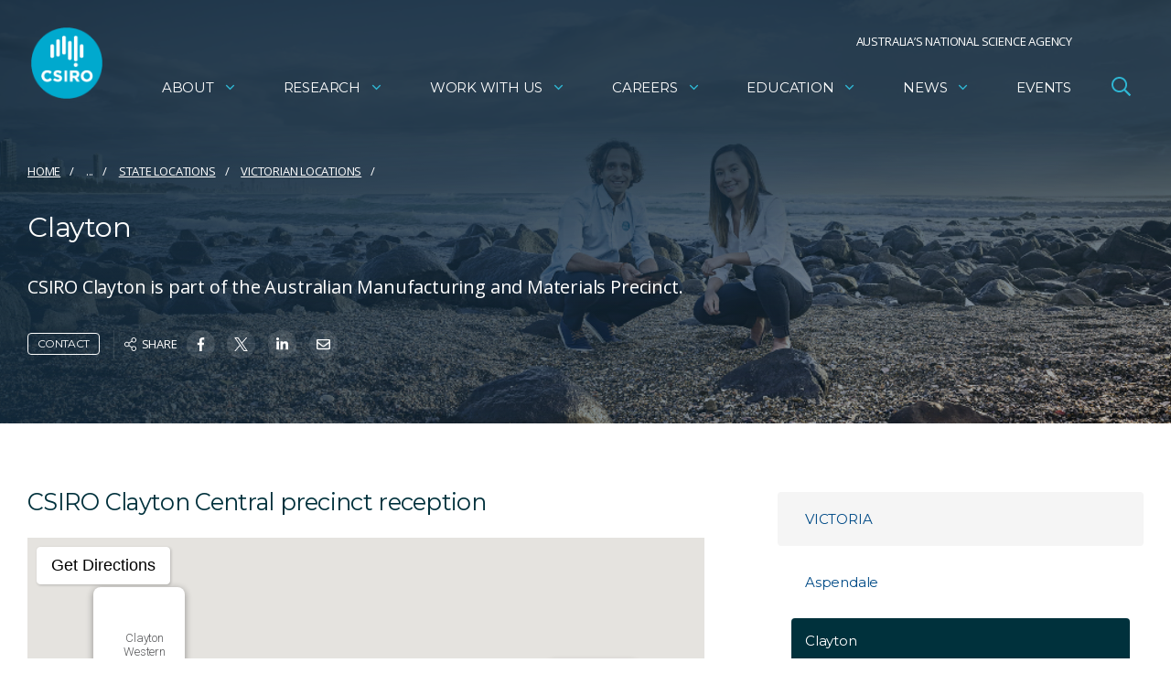

--- FILE ---
content_type: text/html; charset=utf-8
request_url: https://www.csiro.au/en/about/locations/state-locations/vic/clayton
body_size: 100495
content:




<!DOCTYPE html>
<html lang="en">

<head>
<!-- Google Tag Manager -->
<script>(function(w,d,s,l,i){w[l]=w[l]||[];w[l].push({'gtm.start':
new Date().getTime(),event:'gtm.js'});var f=d.getElementsByTagName(s)[0],
j=d.createElement(s),dl=l!='dataLayer'?'&l='+l:'';j.async=true;j.src=
'https://www.googletagmanager.com/gtm.js?id='+i+dl;f.parentNode.insertBefore(j,f);
})(window,document,'script','dataLayer','GTM-NFNJZDG');</script>
<!-- End Google Tag Manager -->

  <meta charset="utf-8">
  <title>Clayton - CSIRO</title>
  <!--cd2-->
  
  <meta name="viewport" content="width=device-width,initial-scale=1,maximum-scale=10.0,minimum-scale=0.25,user-scalable=yes" />
  <meta http-equiv="X-UA-Compatible" content="IE=Edge" />
  

        <link rel="canonical" href="https://www.csiro.au/en/about/locations/state-locations/VIC/Clayton" />
            <link rel="alternate" hreflang="en" href="https://www.csiro.au/en/about/locations/state-locations/vic/clayton" />
            <link rel="alternate" hreflang="x-default" href="https://www.csiro.au/en/about/locations/state-locations/vic/clayton" />
          <meta http-equiv="Access-Control-Allow-Origin" content="*" />
          <meta http-equiv="Content-Type" content="text/html; charset=utf-8" />
          <meta name="CSIRO.Page.Template" content="Location Profile" />
          <meta name="CSIRO.GUID" content="{B4DB383D-2631-419E-9B54-D3BC653CB856}" />
          <meta name="CSIRO.Paths" content="about/locations/state-locations/VIC" />
          <meta name="CSIRO.Tags" content="VIC" />
          <meta name="DC.Creator" content="CSIRO" />
          <meta name="DC.Date.Modified" content="04 May 2022" />
          <meta name="DC.Description" content="CSIRO Clayton is part of the Australian Manufacturing and Materials Precinct." />
          <meta name="DC.Language" content="en" />
          <meta name="DC.Title" content="Clayton" />
          <meta name="Description" content="CSIRO Clayton is part of the Australian Manufacturing and Materials Precinct." />
          <meta name="Last.Updated" content="04 May 2022" />
          <meta property="og:description" content="CSIRO Clayton is part of the Australian Manufacturing and Materials Precinct." />
          <meta property="og:title" content="Clayton" />
          <meta name="ParentID" content="{1AD0785D-FF17-4846-8AEC-BCD516F99C5F}" />
          <meta name="DC.Publisher" content="CSIRO" />
          <meta name="referrer" content="strict-origin-when-cross-origin" />
          <meta name="robots" content="NOODP" />
          <meta name="Title" content="Clayton" />
          <meta name="twitter:card" content="summary_large_image" />
          <meta name="twitter:description" content="CSIRO Clayton is part of the Australian Manufacturing and Materials Precinct." />
          <meta name="twitter:site" content="@CSIROnews" />
          <meta name="twitter:title" content="Clayton" />
          <meta name="Viewport" content="width=device-width,initial-scale=1,maximum-scale=10.0,minimum-scale=0.25,user-scalable=yes" />

  <link rel="icon" href="//style.csiro.au/assets/media/CSIRO/favicon.ico" />
  <link rel="stylesheet" type="text/css" href="https://style.csiro.au/CSIRO2020/v1/prod/css/csiro.min.css?v=20250715" />
  <script src="https://style.csiro.au/CSIRO2020/v1/prod/js/common.min.js?v=20250214"></script>

    <script src="https://style.csiro.au/CSIRO2020/v1/prod/js/lib/bluebird/bluebird.min.js"></script>
    
    

	
  </head>
<body>
<!-- Google Tag Manager (noscript) -->
<noscript><iframe src="https://www.googletagmanager.com/ns.html?id=GTM-NFNJZDG"
height="0" width="0" style="display:none;visibility:hidden"></iframe></noscript>
<!-- End Google Tag Manager (noscript) -->

<svg xmlns="http://www.w3.org/2000/svg" xmlns:xlink="http://www.w3.org/1999/xlink" width="0" height="0" style="position:absolute">

  <symbol id="angle-down" viewBox="0 0 320 512">
    <path fill="currentColor" d="M151.5 347.8L3.5 201c-4.7-4.7-4.7-12.3 0-17l19.8-19.8c4.7-4.7 12.3-4.7 17 0L160 282.7l119.7-118.5c4.7-4.7 12.3-4.7 17 0l19.8 19.8c4.7 4.7 4.7 12.3 0 17l-148 146.8c-4.7 4.7-12.3 4.7-17 0z"></path>
  </symbol>

  <symbol id="arrow" viewBox="0 0 448 512">
    <path fill="currentColor" d="M190.5 66.9l22.2-22.2c9.4-9.4 24.6-9.4 33.9 0L441 239c9.4 9.4 9.4 24.6 0 33.9L246.6 467.3c-9.4 9.4-24.6 9.4-33.9 0l-22.2-22.2c-9.5-9.5-9.3-25 .4-34.3L311.4 296H24c-13.3 0-24-10.7-24-24v-32c0-13.3 10.7-24 24-24h287.4L190.9 101.2c-9.8-9.3-10-24.8-.4-34.3z"></path>
  </symbol>

  <symbol id="badge-dollar" viewBox="0 0 20 20">
    <path fill="currentColor" d="M18.06 13.34a3.84 3.84 0 0 1-4.72 4.72 3.85 3.85 0 0 1-6.68 0 3.84 3.84 0 0 1-4.72-4.72 3.85 3.85 0 0 1 0-6.68 3.84 3.84 0 0 1 4.72-4.72 3.85 3.85 0 0 1 6.68 0 3.84 3.84 0 0 1 4.72 4.72 3.85 3.85 0 0 1 0 6.68zm.69-3.34a2.88 2.88 0 0 0-2.31-2.67 2.86 2.86 0 0 0-.25-3.52 2.88 2.88 0 0 0-3.52-.25A2.86 2.86 0 0 0 10 1.25a2.88 2.88 0 0 0-2.67 2.31 2.86 2.86 0 0 0-3.52.25 2.88 2.88 0 0 0-.25 3.52A2.86 2.86 0 0 0 1.25 10a2.88 2.88 0 0 0 2.31 2.67 2.88 2.88 0 0 0 .25 3.52c1.13 1.12 2.25.83 3.52.25A2.86 2.86 0 0 0 10 18.75a2.88 2.88 0 0 0 2.67-2.31c1.27.58 2.39.88 3.52-.25a2.88 2.88 0 0 0 .25-3.52A2.86 2.86 0 0 0 18.75 10zm-6.05 2.38a2.12 2.12 0 0 1-2 1.37v.94a.31.31 0 0 1-.32.31h-.69a.31.31 0 0 1-.31-.31v-.94h-.06a2.7 2.7 0 0 1-1.67-.57.3.3 0 0 1 0-.47l.44-.45a.32.32 0 0 1 .39 0 1.45 1.45 0 0 0 .88.29h1.44a.8.8 0 0 0 .2-1.62l-2.2-.63a2.13 2.13 0 0 1-1.6-1.8 2 2 0 0 1 2-2.25h.14v-.94A.31.31 0 0 1 9.69 5h.62a.31.31 0 0 1 .32.31v.94a2.7 2.7 0 0 1 1.67.57.3.3 0 0 1 0 .47l-.3.45a.32.32 0 0 1-.39 0 1.45 1.45 0 0 0-.88-.29H9.24A.8.8 0 0 0 9 9.07l2.31.66a2.07 2.07 0 0 1 1.39 2.65z"></path>
  </symbol>

  <symbol id="blog" viewBox="0 0 27.15 27.4">
    <title>Blog icon</title>
    <path fill="currentColor" d="M0 14.27V8.41A2.13 2.13 0 0 1 2.22 6a2.18 2.18 0 0 1 2.29 2.44v11a3.11 3.11 0 0 0 3.33 3.25 3.2 3.2 0 0 0 2.78-3.29c0-1.68-1.1-2.67-3-2.78a2.21 2.21 0 0 1-2.31-2.7 2 2 0 0 1 2.12-1.84 7.12 7.12 0 0 1 7.65 7.2 7.7 7.7 0 0 1-7.47 8.12A7.61 7.61 0 0 1 0 19.78v-5.51zM19.44 18.74a1.6 1.6 0 0 1-1.56-1.28A10.77 10.77 0 0 0 10 9.29a1.6 1.6 0 1 1 .75-3.11A13.84 13.84 0 0 1 21 16.81a1.6 1.6 0 0 1-1.24 1.89 1.64 1.64 0 0 1-.32.04z"></path>
    <path fill="currentColor" d="M25.55 18.67A1.6 1.6 0 0 1 24 17.3 17 17 0 0 0 10.21 3.18 1.6 1.6 0 0 1 10.72 0a20 20 0 0 1 16.41 16.85 1.6 1.6 0 0 1-1.36 1.81z"></path>
  </symbol>

  <symbol viewBox="0 0 448 512" id="calendar">
    <path d="M112 0c8.8 0 16 7.2 16 16v48h192V16c0-8.8 7.2-16 16-16s16 7.2 16 16v48h32c35.3 0 64 28.7 64 64v320c0 35.3-28.7 64-64 64H64c-35.3 0-64-28.7-64-64V128c0-35.3 28.7-64 64-64h32V16c0-8.8 7.2-16 16-16zm304 192H32v256c0 17.7 14.3 32 32 32h320c17.7 0 32-14.3 32-32V192zm-32-96H64c-17.7 0-32 14.3-32 32v32h384v-32c0-17.7-14.3-32-32-32z"/>
  </symbol>

  <symbol id="calendar-day" viewBox="0 0 448 512">
<path fill="currentColor" d="M128 16c0-8.8-7.2-16-16-16S96 7.2 96 16v48H64C28.7 64 0 92.7 0 128v320c0 35.3 28.7 64 64 64h320c35.3 0 64-28.7 64-64V128c0-35.3-28.7-64-64-64h-32V16c0-8.8-7.2-16-16-16s-16 7.2-16 16v48H128V16zM32 192h384v256c0 17.7-14.3 32-32 32H64c-17.7 0-32-14.3-32-32V192zm32-96h320c17.7 0 32 14.3 32 32v32H32v-32c0-17.7 14.3-32 32-32zm40 160h80c4.4 0 8 3.6 8 8v80c0 4.4-3.6 8-8 8h-80c-4.4 0-8-3.6-8-8v-80c0-4.4 3.6-8 8-8zm-40 8v80c0 22.1 17.9 40 40 40h80c22.1 0 40-17.9 40-40v-80c0-22.1-17.9-40-40-40h-80c-22.1 0-40 17.9-40 40z"/>
</symbol>

  <symbol id="camera" viewBox="0 0 512 512">
    <path fill="currentColor" d="M342.7 144H464v288H48V144h121.3l24-64h125.5l23.9 64zM324.3 32h-131c-20 0-37.9 12.4-44.9 31.1L136 96H48c-26.5 0-48 21.5-48 48v288c0 26.5 21.5 48 48 48h416c26.5 0 48-21.5 48-48V144c0-26.5-21.5-48-48-48h-88l-14.3-38c-5.8-15.7-20.7-26-37.4-26zM256 408c-66.2 0-120-53.8-120-120s53.8-120 120-120 120 53.8 120 120-53.8 120-120 120zm0-192c-39.7 0-72 32.3-72 72s32.3 72 72 72 72-32.3 72-72-32.3-72-72-72z"></path>
  </symbol>

  <symbol id="clock" viewBox="0 0 19.38 19.38">
    <path fill="currentColor" d="M19.38 9.69A9.69 9.69 0 1 1 9.69 0a9.69 9.69 0 0 1 9.69 9.69zM9.69 1.25a8.44 8.44 0 1 0 8.44 8.44 8.44 8.44 0 0 0-8.44-8.44zm-.55 9.58a.47.47 0 0 1-.14-.38V4.22a.47.47 0 0 1 .46-.47H10a.47.47 0 0 1 .47.47v5.71l2.75 2a.47.47 0 0 1 .11.65L13 13a.47.47 0 0 1-.65.1z"></path>
  </symbol>

  <symbol id="download" viewBox="0 0 512 512">
    <path fill="currentColor" d="M452 432c0 11-9 20-20 20s-20-9-20-20 9-20 20-20 20 9 20 20zm-84-20c-11 0-20 9-20 20s9 20 20 20 20-9 20-20-9-20-20-20zm144-48v104c0 24.3-19.7 44-44 44H44c-24.3 0-44-19.7-44-44V364c0-24.3 19.7-44 44-44h99.4L87 263.6c-25.2-25.2-7.3-68.3 28.3-68.3H168V40c0-22.1 17.9-40 40-40h96c22.1 0 40 17.9 40 40v155.3h52.7c35.6 0 53.4 43.1 28.3 68.3L368.6 320H468c24.3 0 44 19.7 44 44zm-261.7 17.7c3.1 3.1 8.2 3.1 11.3 0L402.3 241c5-5 1.5-13.7-5.7-13.7H312V40c0-4.4-3.6-8-8-8h-96c-4.4 0-8 3.6-8 8v187.3h-84.7c-7.1 0-10.7 8.6-5.7 13.7l140.7 140.7zM480 364c0-6.6-5.4-12-12-12H336.6l-52.3 52.3c-15.6 15.6-41 15.6-56.6 0L175.4 352H44c-6.6 0-12 5.4-12 12v104c0 6.6 5.4 12 12 12h424c6.6 0 12-5.4 12-12V364z"></path>
  </symbol>

  <symbol id="envelope" viewBox="0 0 512 512">
    <path fill="currentColor" d="M464 64H48C21.49 64 0 85.49 0 112v288c0 26.51 21.49 48 48 48h416c26.51 0 48-21.49 48-48V112c0-26.51-21.49-48-48-48zm0 48v40.805c-22.422 18.259-58.168 46.651-134.587 106.49-16.841 13.247-50.201 45.072-73.413 44.701-23.208.375-56.579-31.459-73.413-44.701C106.18 199.465 70.425 171.067 48 152.805V112h416zM48 400V214.398c22.914 18.251 55.409 43.862 104.938 82.646 21.857 17.205 60.134 55.186 103.062 54.955 42.717.231 80.509-37.199 103.053-54.947 49.528-38.783 82.032-64.401 104.947-82.653V400H48z"></path>
  </symbol>

  <symbol id="event-type" viewBox="0 0 28.8 20.21">
    <path fill="currentColor" data-name="Path 124" d="M28.48 0H6a.31.31 0 0 0-.3.31V1a.31.31 0 0 0 .3.26h1v1.92a5 5 0 0 1 1.29.48v-2.4h18v11.37H11.77a5 5 0 0 1 .87.91 2.43 2.43 0 0 1 .2.35h3.77v1.94l-3.44 3.39a.31.31 0 0 0 0 .44l.45.44a.32.32 0 0 0 .46 0l3.17-3.1 3.17 3.13a.31.31 0 0 0 .45 0l.45-.44a.31.31 0 0 0 0-.45l-3.43-3.39V13.9h8.34a1.27 1.27 0 0 0 1.28-1.27V1.26h1A.32.32 0 0 0 28.8 1V.31a.33.33 0 0 0-.32-.31z"></path>
    <g data-name="Group 820" fill="currentColor">
      <path data-name="Path 125" d="M5.8 12.25h.29A3.56 3.56 0 0 0 6 5.13a3.56 3.56 0 0 0-.14 7.12zm.14-5.93A2.38 2.38 0 1 1 3.57 8.7 2.39 2.39 0 0 1 6 6.31z"></path>
      <path data-name="Path 126" d="M11.28 14.53a3.41 3.41 0 0 0-2.86-1.45c-1 0-1.29.37-2.48.37s-1.44-.37-2.48-.37a3.4 3.4 0 0 0-2.85 1.45 3.54 3.54 0 0 0-.61 2v1.39a1.49 1.49 0 0 0 1.48 1.48h8.92a1.49 1.49 0 0 0 1.49-1.49v-1.39a3.54 3.54 0 0 0-.61-1.99zm-.58 3.38a.3.3 0 0 1-.3.3H1.49a.29.29 0 0 1-.3-.3v-1.39a2.38 2.38 0 0 1 .4-1.32 2.23 2.23 0 0 1 1.87-.93c.81.16 1.63.29 2.46.37H6c.82-.08 1.64-.21 2.45-.37a2.23 2.23 0 0 1 1.87.93 2.38 2.38 0 0 1 .4 1.32z"></path>
    </g>
  </symbol>
  
  <symbol id="expand-arrows" viewBox="0 0 448 512">
    <path fill="currentColor" d="m447.9 332 .1 136c0 6.6-5.4 12-12 12l-136-.1c-6.6 0-12-5.4-12-12v-27.8c0-6.7 5.5-12.1 12.2-12l61.4 2.3 1.4-1.4-139-139L85 429l1.4 1.4 61.4-2.3c6.7-.1 12.2 5.3 12.2 12v27.8c0 6.6-5.4 12-12 12L12 480c-6.6 0-12-5.4-12-12l.1-136c0-6.6 5.4-12 12-12h27.8c6.7 0 12.1 5.5 12 12.2l-2.3 61.4L51 395l139-139L51 117l-1.4 1.4 2.3 61.4c.1 6.7-5.3 12.2-12 12.2H12.1c-6.6 0-12-5.4-12-12L0 44c0-6.6 5.4-12 12-12l136 .1c6.6 0 12 5.4 12 12v27.8c0 6.7-5.5 12.1-12.2 12l-61.4-2.3L85 83l139 139L363 83l-1.4-1.4-61.4 2.3c-6.7.1-12.2-5.3-12.2-12V44.1c0-6.6 5.4-12 12-12l136-.1c6.6 0 12 5.4 12 12l-.1 136c0 6.6-5.4 12-12 12h-27.8c-6.7 0-12.1-5.5-12-12.2l2.3-61.4-1.4-1.4-139 139 139 139 1.4-1.4-2.3-61.4c-.1-6.7 5.3-12.2 12-12.2h27.8c6.6 0 12 5.4 12 12z"/>
  </symbol>

  <symbol id="external-link" viewBox="0 0 512 512">
    <path fill="currentColor" d="M304 24c0 13.3 10.7 24 24 24h102.1L207 271c-9.4 9.4-9.4 24.6 0 33.9s24.6 9.4 33.9 0l223-223L464 184c0 13.3 10.7 24 24 24s24-10.7 24-24V24c0-13.3-10.7-24-24-24H328c-13.3 0-24 10.7-24 24zM72 32C32.2 32 0 64.2 0 104v336c0 39.8 32.2 72 72 72h336c39.8 0 72-32.2 72-72V312c0-13.3-10.7-24-24-24s-24 10.7-24 24v128c0 13.3-10.7 24-24 24H72c-13.3 0-24-10.7-24-24V104c0-13.3 10.7-24 24-24h128c13.3 0 24-10.7 24-24s-10.7-24-24-24H72z"/>
  </symbol>

  <symbol id="facebook" viewBox="0 0 264 512">
    <path fill="currentColor" d="M76.7 512V283H0v-91h76.7v-71.7C76.7 42.4 124.3 0 193.8 0c33.3 0 61.9 2.5 70.2 3.6V85h-48.2c-37.8 0-45.1 18-45.1 44.3V192H256l-11.7 91h-73.6v229"></path>
  </symbol>

  <symbol id="filter" viewBox="0 0 18.82 16.7">
    <rect fill="currentColor" x="6.43" y="14.21" width="5.97" height="2.49" rx=".26"></rect>
    <path fill="currentColor" d="M1.27 14.18a1.24 1.24 0 1 0 1.24 1.24 1.25 1.25 0 0 0-1.24-1.24z"></path>
    <rect fill="currentColor" x="6.43" y="7.11" width="12.39" height="2.49" rx=".26"></rect>
    <path fill="currentColor" d="M.26 2.52h18.29a.27.27 0 0 0 .27-.27v-2a.27.27 0 0 0-.27-.25H.26A.26.26 0 0 0 0 .26v2a.26.26 0 0 0 .26.26zM1.27 7.07a1.24 1.24 0 1 0 1.24 1.24 1.25 1.25 0 0 0-1.24-1.24z"></path>
  </symbol>

  <symbol id="globe-asia" viewBox="0 0 496 512">
    <path fill="currentColor" d="M248 8C111.04 8 0 119.03 0 256s111.04 248 248 248 248-111.03 248-248S384.96 8 248 8zm0 32c18.88 0 37.09 2.68 54.55 7.25l-51.93 43.78c-7.12 4.72-11.19 12.94-10.69 21.44.53 8.53 5.62 16.19 13.25 20.02l10.81 5.41v64.19c-1.75-.55-3.56-.88-5.44-.94-7.12 0-14.47 3.56-18.25 9.91L222.62 240c-8.53 0-16.59 3.33-22.62 9.38l-5.66 5.66c-4.53 4.53-7.03 10.56-7.03 16.97s2.5 12.44 7.03 16.97l5.66 5.66V304h-22.12l-22.59-45.23a23.997 23.997 0 0 0-17.66-12.95c-7.38-1.23-15.38 1.28-20.78 6.72L97.38 272H32.81c-.39-5.3-.81-10.6-.81-16 0-119.1 96.9-216 216-216zM37.56 304h59.81c8.53 0 16.59-3.33 22.62-9.38l11.62-11.61 17.62 35.31c5.47 10.91 16.44 17.67 28.62 17.67H200c17.66 0 32-14.36 32-32v-9.38c0-8.34-3.34-16.53-9.22-22.47l.16-.16c11.19 0 21.72-5.97 27.44-15.53l10.84-18.06c3.16 1.03 6.75 1.59 10.78 1.59 13.22 0 24-10.77 24-24v-78.11c0-12.16-6.72-23.09-17.56-28.56l59.07-49.67C412.01 93.76 464 168.84 464 256c0 22.71-3.57 44.58-10.09 65.16-1.32-1.77-2.38-3.7-3.96-5.29l-4.88-4.88V308c0-19.85-16.15-36-36-36H403c-5.5 0-10.79 1.27-15.55 3.57a40.04 40.04 0 0 0-16.56-3.57H358.8c-8.37 0-16.39 2.57-23.21 7.42l-23.72 16.9-38.25 15.14c-15.28 6.11-25.14 20.69-25.14 37.14v10.21c0 10.68 4.16 20.73 11.71 28.28L272.11 399c9.06 9.06 21.12 14.06 33.94 14.06h10.34c3.92 0 7.84-.48 11.64-1.43l18.39-4.6 10.91 10.91c5.38 5.38 11.89 9.13 18.93 11.45C340.34 456.03 296.06 472 248 472c-102.59 0-188.53-71.95-210.44-168zM409 399.49c-.87.14-1.68.51-2.57.51h-15.16c-4.24 0-8.31-1.69-11.31-4.69l-13.01-13.01a26.78 26.78 0 0 0-25.42-7.04l-21.27 5.32c-1.27.32-2.57.48-3.88.48h-10.34c-4.24 0-8.31-1.69-11.31-4.69l-11.91-11.91a8.008 8.008 0 0 1-2.34-5.66v-10.2c0-3.27 1.99-6.21 5.03-7.43l39.34-15.74c1.98-.79 3.86-1.82 5.59-3.05l23.71-16.89a8.05 8.05 0 0 1 4.64-1.48h12.09c3.23 0 6.15 1.94 7.39 4.93l5.35 12.85a4 4 0 0 0 3.69 2.46h3.8c1.78 0 3.35-1.17 3.84-2.88l4.2-14.47c.5-1.71 2.06-2.88 3.84-2.88h6.06c2.21 0 4 1.79 4 4v12.93c0 2.12.84 4.16 2.34 5.66l11.91 11.91c3 3 4.69 7.07 4.69 11.31v18.75A216.64 216.64 0 0 1 409 399.49z"></path>
  </symbol>

  <symbol viewBox="0 0 448 512" id="hashtag" xmlns="http://www.w3.org/2000/svg">
    <path d="M207.6 51.6c2-8.6-3.4-17.2-12-19.2s-17.2 3.4-19.2 12l-23 99.6H48c-8.8 0-16 7.2-16 16s7.2 16 16 16h98l-36.9 160H16c-8.8 0-16 7.2-16 16s7.2 16 16 16h85.7l-21.3 92.4c-2 8.6 3.4 17.2 12 19.2s17.2-3.4 19.2-12l23-99.6h127.1l-21.3 92.4c-2 8.6 3.4 17.2 12 19.2s17.2-3.4 19.2-12l23-99.6H400c8.8 0 16-7.2 16-16s-7.2-16-16-16h-98l36.9-160H432c8.8 0 16-7.2 16-16s-7.2-16-16-16h-85.7l21.3-92.4c2-8.6-3.4-17.2-12-19.2s-17.2 3.4-19.2 12l-23 99.6H186.3l21.3-92.4zM178.9 176H306l-36.9 160H142l36.9-160z"/>
  </symbol>

  <symbol id="hourglass-half" viewBox="0 0 15 20">
    <path fill="currentColor" d="M9.31 10c3.34 1.19 5.07 5.16 5.07 8.75h.15a.47.47 0 0 1 .47.47v.31a.47.47 0 0 1-.47.47H.47a.47.47 0 0 1-.47-.47v-.31a.47.47 0 0 1 .47-.47h.16c0-3.58 1.71-7.56 5.06-8.75C2.35 8.81.63 4.84.63 1.25H.47A.47.47 0 0 1 0 .78V.47A.47.47 0 0 1 .47 0h14.06a.47.47 0 0 1 .47.47v.31a.47.47 0 0 1-.47.47h-.15c0 3.58-1.72 7.56-5.07 8.75zM7.5 9.06c3.11 0 5.63-3.5 5.63-7.81H1.88c0 4.31 2.51 7.81 5.62 7.81zm0 1.88c-3.11 0-5.62 3.5-5.62 7.81h11.25c0-4.31-2.52-7.81-5.63-7.81zm3.66 5.31a.49.49 0 0 1 .45.35l.08.33a.47.47 0 0 1-.46.57H3.77a.47.47 0 0 1-.46-.57c0-.11 0-.22.08-.33a.49.49 0 0 1 .45-.35zm-.89-10.17a.46.46 0 0 1-.36.17H5.09a.46.46 0 0 1-.36-.17c-.08-.09-.19-.24-.26-.34A.47.47 0 0 1 4.85 5h5.3a.47.47 0 0 1 .38.74c-.07.1-.18.26-.26.34z"></path>
  </symbol>

  <symbol id="instagram" viewBox="0 0 448 512">
    <path fill="currentColor" d="M224.1 141c-63.6 0-114.9 51.3-114.9 114.9s51.3 114.9 114.9 114.9S339 319.5 339 255.9 287.7 141 224.1 141zm0 189.6c-41.1 0-74.7-33.5-74.7-74.7s33.5-74.7 74.7-74.7 74.7 33.5 74.7 74.7-33.6 74.7-74.7 74.7zm146.4-194.3c0 14.9-12 26.8-26.8 26.8-14.9 0-26.8-12-26.8-26.8s12-26.8 26.8-26.8 26.8 12 26.8 26.8zm76.1 27.2c-1.7-35.9-9.9-67.7-36.2-93.9-26.2-26.2-58-34.4-93.9-36.2-37-2.1-147.9-2.1-184.9 0-35.8 1.7-67.6 9.9-93.9 36.1s-34.4 58-36.2 93.9c-2.1 37-2.1 147.9 0 184.9 1.7 35.9 9.9 67.7 36.2 93.9s58 34.4 93.9 36.2c37 2.1 147.9 2.1 184.9 0 35.9-1.7 67.7-9.9 93.9-36.2 26.2-26.2 34.4-58 36.2-93.9 2.1-37 2.1-147.8 0-184.8zM398.8 388c-7.8 19.6-22.9 34.7-42.6 42.6-29.5 11.7-99.5 9-132.1 9s-102.7 2.6-132.1-9c-19.6-7.8-34.7-22.9-42.6-42.6-11.7-29.5-9-99.5-9-132.1s-2.6-102.7 9-132.1c7.8-19.6 22.9-34.7 42.6-42.6 29.5-11.7 99.5-9 132.1-9s102.7-2.6 132.1 9c19.6 7.8 34.7 22.9 42.6 42.6 11.7 29.5 9 99.5 9 132.1s2.7 102.7-9 132.1z"></path>
  </symbol>

  <symbol id="latitude" viewBox="0 0 20 20" style="enable-background:new 0 0 20 20" xml:space="preserve" xmlns="http://www.w3.org/2000/svg">
			<style>.st0{fill:#00313c}.st1{opacity:8.000000e-02;enable-background:new}.st2{fill:#fff}.st3{fill:#00a1c2}.st4{enable-background:new}.st5{fill:#004b87}.st6{fill:#00855b}.st7{fill:#c20023}.st8{fill:#e67623}.st9{opacity:.67}.st10,.st11{fill:none}.st11{stroke:#dfdfdf}.st12{opacity:.1;fill:#fff;enable-background:new}.st13,.st14{fill:#fff;stroke:#fff;stroke-width:.75;stroke-miterlimit:10}.st14{fill:none;stroke-width:2;stroke-linecap:round}.st15{fill:#1d1d1b}</style>
			<path d="M1.3 15c-1.8-3.1-1.8-6.9 0-10S6.4 0 10 0s6.9 1.9 8.7 5 1.8 6.9 0 10-5.1 5-8.7 5-6.9-1.9-8.7-5zm1.1-9.4c-1.6 2.7-1.6 6 0 8.8 1.6 2.7 4.5 4.4 7.6 4.4s6-1.7 7.6-4.4c1.6-2.7 1.6-6 0-8.8C16 2.9 13.1 1.2 10 1.2S4 2.9 2.4 5.6z"/>
			<path d="M18.7 10.6H1.2c-.3 0-.6-.3-.6-.6s.3-.6.6-.6h17.5c.3 0 .6.3.6.6 0 .4-.3.6-.6.6zM16.6 16.7H3.2c-.3 0-.6-.3-.6-.6s.3-.6.6-.6h13.4c.3 0 .6.3.6.6s-.2.6-.6.6zM3.4 3.3h13.4c.3 0 .6.3.6.6s-.3.6-.6.6H3.4c-.4 0-.6-.2-.6-.6 0-.3.2-.6.6-.6z"/>
		</symbol>

  <symbol id="linkedin" viewBox="0 0 448 512">
    <path fill="currentColor" d="M100.3 448H7.4V148.9h92.9V448zM53.8 108.1C24.1 108.1 0 83.5 0 53.8S24.1 0 53.8 0s53.8 24.1 53.8 53.8-24.1 54.3-53.8 54.3zM448 448h-92.7V302.4c0-34.7-.7-79.2-48.3-79.2-48.3 0-55.7 37.7-55.7 76.7V448h-92.8V148.9h89.1v40.8h1.3c12.4-23.5 42.7-48.3 87.9-48.3 94 0 111.3 61.9 111.3 142.3V448h-.1z"></path>
  </symbol>

  <symbol id="lock" viewBox="0 0 17.5 20">
    <path fill="currentColor" d="M17.5 10.63v7.5A1.87 1.87 0 0 1 15.63 20H1.88A1.88 1.88 0 0 1 0 18.13v-7.5a1.88 1.88 0 0 1 1.88-1.88h.93V5.94a5.94 5.94 0 0 1 11.88 0v2.81h.94a1.88 1.88 0 0 1 1.87 1.88zm-5.94-4.69a2.81 2.81 0 1 0-5.62 0v2.81h5.62z"></path>
  </symbol>

  <symbol id="longitude" viewBox="0 0 20 20" style="enable-background:new 0 0 20 20" xml:space="preserve" xmlns="http://www.w3.org/2000/svg">
			<style>.st0{fill:#00313c}.st1{opacity:8.000000e-02;enable-background:new}.st2{fill:#fff}.st3{fill:#00a1c2}.st4{enable-background:new}.st5{fill:#004b87}.st6{fill:#00855b}.st7{fill:#c20023}.st8{fill:#e67623}.st9{opacity:.67}.st10,.st11{fill:none}.st11{stroke:#dfdfdf}.st12{opacity:.1;fill:#fff;enable-background:new}.st13,.st14{fill:#fff;stroke:#fff;stroke-width:.75;stroke-miterlimit:10}.st14{fill:none;stroke-width:2;stroke-linecap:round}.st15{fill:#1d1d1b}</style>
			<path d="M5 1.3c3.1-1.8 6.9-1.8 10 0s5 5.1 5 8.7-1.9 6.9-5 8.7-6.9 1.8-10 0-5-5.1-5-8.7 1.9-6.9 5-8.7zm9.4 1.1c-2.7-1.6-6-1.6-8.8 0C2.9 4 1.3 6.9 1.2 10s1.7 6 4.4 7.6c2.7 1.6 6 1.6 8.8 0 2.7-1.6 4.4-4.5 4.4-7.6s-1.7-6-4.4-7.6z"/>
			<path d="M9.4 18.7V1.2c0-.3.3-.6.6-.6s.6.3.6.6v17.5c0 .3-.3.6-.6.6-.4 0-.6-.3-.6-.6z"/>
			<path d="M10 19.9c-3.4 0-6.1-4.4-6.1-10S6.6-.1 10-.1s6.1 4.4 6.1 10-2.7 10-6.1 10zm0-18.7c-2.7 0-4.9 4-4.9 8.7 0 4.7 2.2 8.7 4.9 8.7s4.9-4 4.9-8.7c0-4.7-2.2-8.7-4.9-8.7z"/>
		</symbol>

  <symbol id="mailbox" viewBox="0 0 576 512">
    <path fill="currentColor" d="M432 64H144A144 144 0 0 0 0 208v208a32 32 0 0 0 32 32h512a32 32 0 0 0 32-32V208A144 144 0 0 0 432 64zM256 416H32V208a112 112 0 0 1 224 0zm288 0H288V208c0-45.52-21.54-85.61-54.51-112H432a112.12 112.12 0 0 1 112 112zm-48-224H328a8 8 0 0 0-8 8v16a8 8 0 0 0 8 8h88v80a16 16 0 0 0 16 16h64a16 16 0 0 0 16-16v-96a16 16 0 0 0-16-16zm-16 96h-32v-64h32zm-296-96h-80a8 8 0 0 0-8 8v16a8 8 0 0 0 8 8h80a8 8 0 0 0 8-8v-16a8 8 0 0 0-8-8z"></path>
  </symbol>

  <symbol id="map-marker" viewBox="0 0 384 512">
    <path fill="currentColor" d="M192 96c-52.935 0-96 43.065-96 96s43.065 96 96 96 96-43.065 96-96-43.065-96-96-96zm0 160c-35.29 0-64-28.71-64-64s28.71-64 64-64 64 28.71 64 64-28.71 64-64 64zm0-256C85.961 0 0 85.961 0 192c0 77.413 26.97 99.031 172.268 309.67 9.534 13.772 29.929 13.774 39.465 0C357.03 291.031 384 269.413 384 192 384 85.961 298.039 0 192 0zm0 473.931C52.705 272.488 32 256.494 32 192c0-42.738 16.643-82.917 46.863-113.137S149.262 32 192 32s82.917 16.643 113.137 46.863S352 149.262 352 192c0 64.49-20.692 80.47-160 281.931z"></path>
  </symbol>
  
  <symbol viewBox="0 0 512 512" id="message-smile-light">
    <path d="M192 416c0-17.7-14.3-32-32-32H64c-17.7 0-32-14.3-32-32V64c0-17.7 14.3-32 32-32h384c17.7 0 32 14.3 32 32v288c0 17.7-14.3 32-32 32H309.3c-6.9 0-13.7 2.2-19.2 6.4L192 464v-48zM64 0C28.7 0 0 28.7 0 64v288c0 35.3 28.7 64 64 64h96v80c0 6.1 3.4 11.6 8.8 14.3s11.9 2.1 16.8-1.5L309.3 416H448c35.3 0 64-28.7 64-64V64c0-35.3-28.7-64-64-64H64zm128 184a24 24 0 1 0 0-48 24 24 0 1 0 0 48zm128 0a24 24 0 1 0 0-48 24 24 0 1 0 0 48zm-164.1 68.1c-6.6 5.9-7.1 16-1.3 22.6C179.5 302.5 215.7 320 256 320s76.5-17.5 101.4-45.3c5.9-6.6 5.3-16.7-1.3-22.6s-16.7-5.3-22.6 1.3c-19 21.2-46.7 34.6-77.5 34.6s-58.5-13.4-77.5-34.7c-5.9-6.6-16-7.1-22.6-1.3z"/>
  </symbol>

  <symbol id="pause" viewBox="0 0 448 512">
    <path fill="currentColor" d="M144 479H48c-26.5 0-48-21.5-48-48V79c0-26.5 21.5-48 48-48h96c26.5 0 48 21.5 48 48v352c0 26.5-21.5 48-48 48zm304-48V79c0-26.5-21.5-48-48-48h-96c-26.5 0-48 21.5-48 48v352c0 26.5 21.5 48 48 48h96c26.5 0 48-21.5 48-48z"></path>
  </symbol>

  <symbol id="pen" viewBox="0 0 20 20">
    <path fill="currentColor" d="M19.27 5.73L5.5 19.5 1 20H.94A.93.93 0 0 1 0 19l.5-4.5L14.27.73A2.45 2.45 0 0 1 16 0a2.49 2.49 0 0 1 1.8.73l1.47 1.47a2.5 2.5 0 0 1 0 3.53zM15.24 8L12 4.76 1.7 15.07l-.41 3.64 3.63-.4zm3.14-4.92l-1.46-1.46a1.24 1.24 0 0 0-1.77 0l-2.26 2.26 3.23 3.23 2.26-2.26a1.25 1.25 0 0 0 0-1.77z"></path>
  </symbol>

  <symbol id="phone" viewBox="0 0 512 512">
    <path fill="currentColor" d="M476.5 22.9L382.3 1.2c-21.6-5-43.6 6.2-52.3 26.6l-43.5 101.5c-8 18.6-2.6 40.6 13.1 53.4l40 32.7C311 267.8 267.8 311 215.4 339.5l-32.7-40c-12.8-15.7-34.8-21.1-53.4-13.1L27.7 329.9c-20.4 8.7-31.5 30.7-26.6 52.3l21.7 94.2c4.8 20.9 23.2 35.5 44.6 35.5C312.3 512 512 313.7 512 67.5c0-21.4-14.6-39.8-35.5-44.6zM69.3 464l-20.9-90.7 98.2-42.1 55.7 68.1c98.8-46.4 150.6-98 197-197l-68.1-55.7 42.1-98.2L464 69.3C463 286.9 286.9 463 69.3 464z"></path>
  </symbol>

  <symbol id="phone-plus" viewBox="0 0 512 512">
    <path fill="currentColor" d="M476.5 22.9L382.3 1.2C378.8.4 375.4 0 372 0c-18 0-34.7 10.6-42 27.7l-43.5 101.5c-8 18.6-2.6 40.6 13.1 53.4l40 32.7C311 267.8 267.8 311 215.4 339.5l-32.7-40c-8.9-10.8-22.1-16.7-35.5-16.7-6 0-12.1 1.2-17.9 3.7L27.7 329.9c-20.4 8.7-31.5 30.7-26.6 52.3l21.7 94.2c4.8 20.9 23.2 35.5 44.6 35.5C312.3 512 512 313.7 512 67.5c0-21.4-14.6-39.8-35.5-44.6zM69.3 464l-20.9-90.7 98.2-42.1 55.7 68.1c98.8-46.4 150.6-98 197-197l-68.1-55.7 42.1-98.2L464 69.3C463 286.9 286.9 463 69.3 464zM88 208c0 8.8 7.2 16 16 16h16c8.8 0 16-7.2 16-16v-72h72c8.8 0 16-7.2 16-16v-16c0-8.8-7.2-16-16-16h-72V16c0-8.8-7.2-16-16-16h-16c-8.8 0-16 7.2-16 16v72H16c-8.8 0-16 7.2-16 16v16c0 8.8 7.2 16 16 16h72v72z"></path>
  </symbol>

  <symbol id="play" viewBox="0 0 448 512">
    <path fill="currentColor" d="M424.4 214.7L72.4 6.6C43.8-10.3 0 6.1 0 47.9V464c0 37.5 40.7 60.1 72.4 41.3l352-208c31.4-18.5 31.5-64.1 0-82.6z"></path>
  </symbol>

  <symbol id="podcast" viewBox="0 0 448 512">
    <path fill="currentColor" d="M267.429 488.563C262.286 507.573 242.858 512 224 512c-18.857 0-38.286-4.427-43.428-23.437C172.927 460.134 160 388.898 160 355.75c0-35.156 31.142-43.75 64-43.75s64 8.594 64 43.75c0 32.949-12.871 104.179-20.571 132.813zM156.867 288.554c-18.693-18.308-29.958-44.173-28.784-72.599 2.054-49.724 42.395-89.956 92.124-91.881C274.862 121.958 320 165.807 320 220c0 26.827-11.064 51.116-28.866 68.552-2.675 2.62-2.401 6.986.628 9.187 9.312 6.765 16.46 15.343 21.234 25.363 1.741 3.654 6.497 4.66 9.449 1.891 28.826-27.043 46.553-65.783 45.511-108.565-1.855-76.206-63.595-138.208-139.793-140.369C146.869 73.753 80 139.215 80 220c0 41.361 17.532 78.7 45.55 104.989 2.953 2.771 7.711 1.77 9.453-1.887 4.774-10.021 11.923-18.598 21.235-25.363 3.029-2.2 3.304-6.566.629-9.185zM224 0C100.204 0 0 100.185 0 224c0 89.992 52.602 165.647 125.739 201.408 4.333 2.118 9.267-1.544 8.535-6.31-2.382-15.512-4.342-30.946-5.406-44.339-.146-1.836-1.149-3.486-2.678-4.512-47.4-31.806-78.564-86.016-78.187-147.347.592-96.237 79.29-174.648 175.529-174.899C320.793 47.747 400 126.797 400 224c0 61.932-32.158 116.49-80.65 147.867-.999 14.037-3.069 30.588-5.624 47.23-.732 4.767 4.203 8.429 8.535 6.31C395.227 389.727 448 314.187 448 224 448 100.205 347.815 0 224 0zm0 160c-35.346 0-64 28.654-64 64s28.654 64 64 64 64-28.654 64-64-28.654-64-64-64z"></path>
  </symbol>
  
  <symbol viewBox="0 0 60.625 43.875" id="quote-left" xmlns="http://www.w3.org/2000/svg">
    <path d="M16.7.001h1.05a5.193 5.193 0 0 1 5.188 5.188 5.193 5.193 0 0 1-5.187 5.188H16.7a6.335 6.335 0 0 0-6.328 6.328v.047h7.378a9.386 9.386 0 0 1 9.375 9.375v8.375a9.386 9.386 0 0 1-9.375 9.374H9.375A9.386 9.386 0 0 1 0 34.501v-17.8a16.6 16.6 0 0 1 4.891-11.81A16.6 16.6 0 0 1 16.7.001Zm1.047 8.375a3.191 3.191 0 0 0 3.188-3.187 3.191 3.191 0 0 0-3.187-3.187H16.7A14.72 14.72 0 0 0 2 16.704v17.8a7.383 7.383 0 0 0 7.375 7.372h8.375a7.383 7.383 0 0 0 7.375-7.375v-8.375a7.383 7.383 0 0 0-7.375-7.375H8.375v-2.047A8.338 8.338 0 0 1 16.7 8.376ZM50.2.001h1.05a5.193 5.193 0 0 1 5.188 5.188 5.193 5.193 0 0 1-5.187 5.188H50.2a6.335 6.335 0 0 0-6.328 6.328v.047h7.378a9.386 9.386 0 0 1 9.375 9.375v8.375a9.386 9.386 0 0 1-9.375 9.374h-8.375a9.386 9.386 0 0 1-9.375-9.375v-17.8a16.6 16.6 0 0 1 4.891-11.812A16.6 16.6 0 0 1 50.2.001Zm1.047 8.375a3.191 3.191 0 0 0 3.188-3.187 3.191 3.191 0 0 0-3.187-3.187H50.2a14.72 14.72 0 0 0-14.7 14.7v17.8a7.383 7.383 0 0 0 7.375 7.375h8.375a7.383 7.383 0 0 0 7.375-7.375v-8.375a7.383 7.383 0 0 0-7.375-7.375h-9.375v-2.047A8.338 8.338 0 0 1 50.2 8.376Z"/>
  </symbol>

  <symbol id="rss" viewBox="0 0 448 512">
    <path fill="currentColor" d="M128.081 415.959c0 35.369-28.672 64.041-64.041 64.041S0 451.328 0 415.959s28.672-64.041 64.041-64.041 64.04 28.673 64.04 64.041zm175.66 47.25c-8.354-154.6-132.185-278.587-286.95-286.95C7.656 175.765 0 183.105 0 192.253v48.069c0 8.415 6.49 15.472 14.887 16.018 111.832 7.284 201.473 96.702 208.772 208.772.547 8.397 7.604 14.887 16.018 14.887h48.069c9.149.001 16.489-7.655 15.995-16.79zm144.249.288C439.596 229.677 251.465 40.445 16.503 32.01 7.473 31.686 0 38.981 0 48.016v48.068c0 8.625 6.835 15.645 15.453 15.999 191.179 7.839 344.627 161.316 352.465 352.465.353 8.618 7.373 15.453 15.999 15.453h48.068c9.034-.001 16.329-7.474 16.005-16.504z"></path>
  </symbol>

  <symbol id="search" viewBox="0 0 512 512">
    <path fill="currentColor" d="M508.5 468.9L387.1 347.5c-2.3-2.3-5.3-3.5-8.5-3.5h-13.2c31.5-36.5 50.6-84 50.6-136C416 93.1 322.9 0 208 0S0 93.1 0 208s93.1 208 208 208c52 0 99.5-19.1 136-50.6v13.2c0 3.2 1.3 6.2 3.5 8.5l121.4 121.4c4.7 4.7 12.3 4.7 17 0l22.6-22.6c4.7-4.7 4.7-12.3 0-17zM208 368c-88.4 0-160-71.6-160-160S119.6 48 208 48s160 71.6 160 160-71.6 160-160 160z"></path>
  </symbol>

  <symbol id="search-plus" viewBox="0 0 512 512">
    <path fill="currentColor" d="M312 196v24c0 6.6-5.4 12-12 12h-68v68c0 6.6-5.4 12-12 12h-24c-6.6 0-12-5.4-12-12v-68h-68c-6.6 0-12-5.4-12-12v-24c0-6.6 5.4-12 12-12h68v-68c0-6.6 5.4-12 12-12h24c6.6 0 12 5.4 12 12v68h68c6.6 0 12 5.4 12 12zm196.5 289.9l-22.6 22.6c-4.7 4.7-12.3 4.7-17 0L347.5 387.1c-2.3-2.3-3.5-5.3-3.5-8.5v-13.2c-36.5 31.5-84 50.6-136 50.6C93.1 416 0 322.9 0 208S93.1 0 208 0s208 93.1 208 208c0 52-19.1 99.5-50.6 136h13.2c3.2 0 6.2 1.3 8.5 3.5l121.4 121.4c4.7 4.7 4.7 12.3 0 17zM368 208c0-88.4-71.6-160-160-160S48 119.6 48 208s71.6 160 160 160 160-71.6 160-160z"></path>
  </symbol>

  <symbol id="share" viewBox="0 0 448 512">
    <path fill="currentColor" d="M352 320c-28.6 0-54.2 12.5-71.8 32.3l-95.5-59.7c9.6-23.4 9.7-49.8 0-73.2l95.5-59.7c17.6 19.8 43.2 32.3 71.8 32.3 53 0 96-43 96-96S405 0 352 0s-96 43-96 96c0 13 2.6 25.3 7.2 36.6l-95.5 59.7C150.2 172.5 124.6 160 96 160c-53 0-96 43-96 96s43 96 96 96c28.6 0 54.2-12.5 71.8-32.3l95.5 59.7c-4.7 11.3-7.2 23.6-7.2 36.6 0 53 43 96 96 96s96-43 96-96c-.1-53-43.1-96-96.1-96zm0-288c35.3 0 64 28.7 64 64s-28.7 64-64 64-64-28.7-64-64 28.7-64 64-64zM96 320c-35.3 0-64-28.7-64-64s28.7-64 64-64 64 28.7 64 64-28.7 64-64 64zm256 160c-35.3 0-64-28.7-64-64s28.7-64 64-64 64 28.7 64 64-28.7 64-64 64z"></path>
  </symbol>
  
  <symbol id="search-minus" viewBox="0 0 512 512">
    <path fill="currentColor" d="M312 196v24c0 6.6-5.4 12-12 12H116c-6.6 0-12-5.4-12-12v-24c0-6.6 5.4-12 12-12h184c6.6 0 12 5.4 12 12zm196.5 289.9-22.6 22.6c-4.7 4.7-12.3 4.7-17 0L347.5 387.1c-2.3-2.3-3.5-5.3-3.5-8.5v-13.2c-36.5 31.5-84 50.6-136 50.6C93.1 416 0 322.9 0 208S93.1 0 208 0s208 93.1 208 208c0 52-19.1 99.5-50.6 136h13.2c3.2 0 6.2 1.3 8.5 3.5l121.4 121.4c4.7 4.7 4.7 12.3 0 17zM368 208c0-88.4-71.6-160-160-160S48 119.6 48 208s71.6 160 160 160 160-71.6 160-160z"/>
  </symbol>

  <symbol viewBox="0 0 512 512" id="signs-post" xmlns="http://www.w3.org/2000/svg">
    <path d="M240 16c0-8.8 7.2-16 16-16s16 7.2 16 16v16h168.3c4.9 0 9.5 2.2 12.5 6l51.2 64c4.7 5.8 4.7 14.1 0 20l-51.2 64c-3 3.8-7.6 6-12.5 6H272v32h176c17.7 0 32 14.3 32 32v96c0 17.7-14.3 32-32 32H272v112c0 8.8-7.2 16-16 16s-16-7.2-16-16V384H71.7c-4.9 0-9.5-2.2-12.5-6L8 314c-4.7-5.8-4.7-14.1 0-20l51.2-64c3-3.8 7.6-6 12.5-6H240v-32H64c-17.7 0-32-14.3-32-32V64c0-17.7 14.3-32 32-32h176V16zm192.6 48H64v96h368.6l38.4-48-38.4-48zM79.4 256 41 304l38.4 48H448v-96H79.4z"/>
  </symbol>
  
  <symbol viewBox="0 0 496 512" id="spotify" xmlns="http://www.w3.org/2000/svg">
<path fill="currentColor" d="M248 8C111.1 8 0 119.1 0 256s111.1 248 248 248 248-111.1 248-248S384.9 8 248 8zm100.7 364.9c-4.2 0-6.8-1.3-10.7-3.6-62.4-37.6-135-39.2-206.7-24.5-3.9 1-9 2.6-11.9 2.6-9.7 0-15.8-7.7-15.8-15.8 0-10.3 6.1-15.2 13.6-16.8 81.9-18.1 165.6-16.5 237 26.2 6.1 3.9 9.7 7.4 9.7 16.5s-7.1 15.4-15.2 15.4zm26.9-65.6c-5.2 0-8.7-2.3-12.3-4.2-62.5-37-155.7-51.9-238.6-29.4-4.8 1.3-7.4 2.6-11.9 2.6-10.7 0-19.4-8.7-19.4-19.4s5.2-17.8 15.5-20.7c27.8-7.8 56.2-13.6 97.8-13.6 64.9 0 127.6 16.1 177 45.5 8.1 4.8 11.3 11 11.3 19.7-.1 10.8-8.5 19.5-19.4 19.5zm31-76.2c-5.2 0-8.4-1.3-12.9-3.9-71.2-42.5-198.5-52.7-280.9-29.7-3.6 1-8.1 2.6-12.9 2.6-13.2 0-23.3-10.3-23.3-23.6 0-13.6 8.4-21.3 17.4-23.9 35.2-10.3 74.6-15.2 117.5-15.2 73 0 149.5 15.2 205.4 47.8 7.8 4.5 12.9 10.7 12.9 22.6 0 13.6-11 23.3-23.2 23.3z"/>
</symbol>

  <symbol id="tachometer-alt-fast" viewBox="0 0 20 20" style="enable-background:new 0 0 20 20" xml:space="preserve" xmlns="http://www.w3.org/2000/svg">
			<style>.st0{fill:#00313c}.st1{opacity:8.000000e-02;enable-background:new}.st2{fill:#fff}.st3{fill:#00a1c2}.st4{enable-background:new}.st5{fill:#004b87}.st6{fill:#00855b}.st7{fill:#c20023}.st8{fill:#e67623}.st9{opacity:.67}.st10,.st11{fill:none}.st11{stroke:#dfdfdf}.st12{opacity:.1;fill:#fff;enable-background:new}.st13,.st14{fill:#fff;stroke:#fff;stroke-width:.75;stroke-miterlimit:10}.st14{fill:none;stroke-width:2;stroke-linecap:round}.st15{fill:#1d1d1b}</style>
			<path d="M1.3 15c-1.8-3.1-1.8-6.9 0-10S6.4 0 10 0s6.9 1.9 8.7 5 1.8 6.9 0 10-5.1 5-8.7 5-6.9-1.9-8.7-5zm1.1-9.4c-1.6 2.7-1.6 6 0 8.8 1.6 2.7 4.5 4.4 7.6 4.4s6-1.7 7.6-4.4c1.6-2.7 1.6-6 0-8.8C16 2.9 13.1 1.2 10 1.2S4 2.9 2.4 5.6zm.4 4.4c0-.5.4-.9.9-.9s1 .4 1 .9-.4.9-.9.9-1-.4-1-.9zm2.8-3.4c-.5 0-.9-.4-.9-.9s.4-.9.9-.9.9.4.9.9-.4.9-.9.9zm4.4 9.6c-1.4 0-2.5-1.1-2.5-2.5s1.1-2.5 2.5-2.5c.2 0 .4 0 .6.1l3.2-6c.2-.3.6-.4.9-.2s.4.5.3.8l-3.2 6c.5.5.8 1.1.8 1.8-.1 1.4-1.2 2.5-2.6 2.5zm0-1.2c.7 0 1.2-.6 1.2-1.2s-.6-1.2-1.2-1.2-1.2.6-1.2 1.2S9.3 15 10 15zm0-10.3c-.5 0-.9-.4-.9-.9s.4-1 .9-1 .9.4.9.9-.4 1-.9 1zm6.2 6.2c-.5 0-.9-.4-.9-.9s.4-.9.9-.9.9.4.9.9-.3.9-.9.9z"/>
		</symbol>

  <symbol viewBox="0 0 320 512" id="thermometer" xmlns="http://www.w3.org/2000/svg">
    <path d="M160 32c-35.3 0-64 28.7-64 64v156.7c0 14.9-7 27.7-16 36.9-19.8 20.2-32 47.9-32 78.4 0 61.9 50.1 112 112 112s112-50.1 112-112c0-30.5-12.2-58.2-32-78.4-9-9.2-16-22-16-36.9V96c0-35.3-28.7-64-64-64zM64 96c0-53 43-96 96-96s96 43 96 96v156.7c0 4.6 2.2 9.8 6.8 14.5 25.5 26 41.2 61.6 41.2 100.8 0 79.5-64.5 144-144 144S16 447.5 16 368c0-39.3 15.7-74.9 41.2-100.8 4.6-4.7 6.8-9.9 6.8-14.5V96zm96 304a32 32 0 1 0 0-64 32 32 0 1 0 0 64zm0 32c-35.3 0-64-28.7-64-64 0-29.8 20.4-54.9 48-62V144c0-8.8 7.2-16 16-16s16 7.2 16 16v162c27.6 7.1 48 32.2 48 62 0 35.3-28.7 64-64 64z"/>
  </symbol>

  <symbol id="times" viewBox="0 0 320 512">
    <path fill="currentColor" d="M193.94 256L296.5 153.44l21.15-21.15c3.12-3.12 3.12-8.19 0-11.31l-22.63-22.63c-3.12-3.12-8.19-3.12-11.31 0L160 222.06 36.29 98.34c-3.12-3.12-8.19-3.12-11.31 0L2.34 120.97c-3.12 3.12-3.12 8.19 0 11.31L126.06 256 2.34 379.71c-3.12 3.12-3.12 8.19 0 11.31l22.63 22.63c3.12 3.12 8.19 3.12 11.31 0L160 289.94 262.56 392.5l21.15 21.15c3.12 3.12 8.19 3.12 11.31 0l22.63-22.63c3.12-3.12 3.12-8.19 0-11.31L193.94 256z"></path>
  </symbol>
  
  <symbol viewBox="0 0 878 1000" style="enable-background:new 0 0 878 1000" xml:space="preserve" id="threads-icon" xmlns="http://www.w3.org/2000/svg">
	<path fill="currentColor" class="ast0" d="M446.7 1000h-.3c-149.2-1-263.9-50.2-341-146.2C36.9 768.3 1.5 649.4.3 500.4v-.7c1.2-149.1 36.6-267.9 105.2-353.4C182.5 50.2 297.3 1 446.4 0h.6c114.4.8 210.1 30.2 284.4 87.4 69.9 53.8 119.1 130.4 146.2 227.8l-85 23.7c-46-165-162.4-249.3-346-250.6-121.2.9-212.9 39-272.5 113.2C118.4 271 89.6 371.4 88.5 500c1.1 128.6 29.9 229 85.7 298.5 59.6 74.3 151.3 112.4 272.5 113.2 109.3-.8 181.6-26.3 241.7-85.2 68.6-67.2 67.4-149.7 45.4-199.9-12.9-29.6-36.4-54.2-68.1-72.9-8 56.3-25.9 101.9-53.5 136.3-36.9 45.9-89.2 71-155.4 74.6-50.1 2.7-98.4-9.1-135.8-33.4-44.3-28.7-70.2-72.5-73-123.5-2.7-49.6 17-95.2 55.4-128.4 36.7-31.7 88.3-50.3 149.3-53.8 44.9-2.5 87-.5 125.8 5.9-5.2-30.9-15.6-55.5-31.2-73.2-21.4-24.4-54.5-36.8-98.3-37.1h-1.2c-35.2 0-83 9.7-113.4 55L261.2 327c40.8-60.6 107-94 186.6-94h1.8c133.1.8 212.4 82.3 220.3 224.5 4.5 1.9 9 3.9 13.4 5.9 62.1 29.2 107.5 73.4 131.4 127.9 33.2 75.9 36.3 199.6-64.5 298.3C673.1 965 579.6 999.1 447 1000h-.3zm41.8-487.1c-10.1 0-20.3.3-30.8.9-76.5 4.3-124.2 39.4-121.5 89.3 2.8 52.3 60.5 76.6 116 73.6 51-2.7 117.4-22.6 128.6-154.6-28.2-6.1-59.1-9.2-92.3-9.2z"/>
  </symbol>

  <symbol id="twitter" fill="none" viewBox="0 0 1200 1227" id="svg-a205q1c87" xmlns="http://www.w3.org/2000/svg">
	<path fill="currentColor" d="M714.163 519.284 1160.89 0h-105.86L667.137 450.887 357.328 0H0l468.492 681.821L0 1226.37h105.866l409.625-476.152 327.181 476.152H1200L714.137 519.284h.026ZM569.165 687.828l-47.468-67.894-377.686-540.24h162.604l304.797 435.991 47.468 67.894 396.2 566.721H892.476L569.165 687.854v-.026Z" />
  </symbol>

  <symbol id="user" viewBox="0 0 448 512">
    <path fill="currentColor" d="M313.6 304c-28.7 0-42.5 16-89.6 16-47.1 0-60.8-16-89.6-16C60.2 304 0 364.2 0 438.4V464c0 26.5 21.5 48 48 48h352c26.5 0 48-21.5 48-48v-25.6c0-74.2-60.2-134.4-134.4-134.4zM400 464H48v-25.6c0-47.6 38.8-86.4 86.4-86.4 14.6 0 38.3 16 89.6 16 51.7 0 74.9-16 89.6-16 47.6 0 86.4 38.8 86.4 86.4V464zM224 288c79.5 0 144-64.5 144-144S303.5 0 224 0 80 64.5 80 144s64.5 144 144 144zm0-240c52.9 0 96 43.1 96 96s-43.1 96-96 96-96-43.1-96-96 43.1-96 96-96z"></path>
  </symbol>

  <symbol id="users" viewBox="0 0 640 512">
    <path d="M96 80a48 48 0 1 1 96 0 48 48 0 1 1-96 0zm128 0a80 80 0 1 0-160 0 80 80 0 1 0 160 0zm96 80a64 64 0 1 1 0 128 64 64 0 1 1 0-128zm0 160a96 96 0 1 0 0-192 96 96 0 1 0 0 192zm-58.7 64h117.4c54.2 0 98.4 42.5 101.2 96H160.1c2.8-53.5 47-96 101.2-96zm0-32C187.7 352 128 411.7 128 485.3c0 14.7 11.9 26.7 26.7 26.7h330.6c14.7 0 26.7-11.9 26.7-26.7 0-73.6-59.7-133.3-133.3-133.3H261.3zM512 32a48 48 0 1 1 0 96 48 48 0 1 1 0-96zm0 128a80 80 0 1 0 0-160 80 80 0 1 0 0 160zm16 64c44.2 0 80 35.8 80 80 0 8.8 7.2 16 16 16s16-7.2 16-16c0-61.9-50.1-112-112-112h-84c2.6 10.2 4 21 4 32h80zm-336 0c0-11 1.4-21.8 4-32h-84C50.1 192 0 242.1 0 304c0 8.8 7.2 16 16 16s16-7.2 16-16c0-44.2 35.8-80 80-80h80z"/>
  </symbol>

  <symbol id="video" viewBox="0 0 576 512">
    <path fill="currentColor" d="M543.9 96c-6.2 0-12.5 1.8-18.2 5.7L416 170.1v-58.3c0-26.4-23.2-47.8-51.8-47.8H51.8C23.2 64 0 85.4 0 111.8v288.4C0 426.6 23.2 448 51.8 448h312.4c28.6 0 51.8-21.4 51.8-47.8v-58.3l109.7 68.3c5.7 4 12.1 5.7 18.2 5.7 16.6 0 32.1-13 32.1-31.5V127.5C576 109 560.5 96 543.9 96zM368 200v198.9c-.6.4-1.8 1.1-3.8 1.1H51.8c-2 0-3.2-.6-3.8-1.1V113.1c.6-.4 1.8-1.1 3.8-1.1h312.4c2 0 3.2.6 3.8 1.1V200zm160 155.2l-112-69.8v-58.7l112-69.8v198.3z"></path>
  </symbol>

  <symbol id="volume-up" viewBox="0 0 576 512">
    <path fill="currentColor" d="M342.91 193.57c-7.81-3.8-17.5-.48-21.34 7.5-3.81 7.97-.44 17.53 7.53 21.34C343.22 229.2 352 242.06 352 256s-8.78 26.8-22.9 33.58c-7.97 3.81-11.34 13.38-7.53 21.34 3.86 8.05 13.54 11.29 21.34 7.5C368.25 306.28 384 282.36 384 256s-15.75-50.29-41.09-62.43zM231.81 64c-5.91 0-11.92 2.18-16.78 7.05L126.06 160H24c-13.26 0-24 10.74-24 24v144c0 13.25 10.74 24 24 24h102.06l88.97 88.95c4.87 4.87 10.88 7.05 16.78 7.05 12.33 0 24.19-9.52 24.19-24.02V88.02C256 73.51 244.13 64 231.81 64zM224 404.67L139.31 320H32V192h107.31L224 107.33v297.34zM421.51 1.83c-7.89-4.08-17.53-1.12-21.66 6.7-4.13 7.81-1.13 17.5 6.7 21.61 84.76 44.55 137.4 131.1 137.4 225.85s-52.64 181.3-137.4 225.85c-7.82 4.11-10.83 13.8-6.7 21.61 4.1 7.75 13.68 10.84 21.66 6.7C516.78 460.06 576 362.67 576 255.99c0-106.67-59.22-204.06-154.49-254.16zM480 255.99c0-66.12-34.02-126.62-88.81-157.87-7.69-4.38-17.59-1.78-22.04 5.89-4.45 7.66-1.77 17.44 5.96 21.86 44.77 25.55 72.61 75.4 72.61 130.12s-27.84 104.58-72.61 130.12c-7.72 4.42-10.4 14.2-5.96 21.86 4.3 7.38 14.06 10.44 22.04 5.89C445.98 382.62 480 322.12 480 255.99z"></path>
  </symbol>

  <symbol id="water-temp" viewBox="0 0 22.5 20" style="enable-background:new 0 0 22.5 20" xml:space="preserve" xmlns="http://www.w3.org/2000/svg">
			<style>.st0{fill:#00313c}.st1{opacity:8.000000e-02;enable-background:new}.st2{fill:#fff}.st3{fill:#00a1c2}.st4{enable-background:new}.st5{fill:#004b87}.st6{fill:#00855b}.st7{fill:#c20023}.st8{fill:#e67623}.st9{opacity:.67}.st10,.st11{fill:none}.st11{stroke:#dfdfdf}.st12{opacity:.1;fill:#fff;enable-background:new}.st13,.st14{fill:#fff;stroke:#fff;stroke-width:.75;stroke-miterlimit:10}.st14{fill:none;stroke-width:2;stroke-linecap:round}.st15{fill:#1d1d1b}</style>
			<path d="M5.2 12.3c.6.4 1.2.7 1.8.8.1.5.3.9.6 1.3h-.2c-1.2 0-2.2-.6-3-1-.3-.2-.6-.4-.8-.6-.2.2-.5.4-.8.6-.6.4-1.4.8-2.3 1-.2 0-.5-.3-.5-.7 0-.3.2-.6.6-.6.6-.1 1.2-.4 1.7-.8.4-.3.7-.5 1-.9.3-.3.7-.3.9 0 .3.3.6.6 1 .9zm2.3 6.5c.8 0 1.6-.4 2.3-.8.4-.3.7-.5 1-.9.3-.3.7-.3.9 0 .3.3.6.6 1 .9.6.4 1.5.8 2.3.8s1.6-.4 2.3-.8c.4-.3.7-.5 1-.9.3-.3.7-.3.9 0 .3.3.6.6 1 .9.5.3 1.1.6 1.7.8.3.1.6.3.6.6 0 .4-.3.7-.7.6-.9-.2-1.7-.6-2.3-1-.3-.2-.6-.4-.8-.6-.2.2-.5.4-.8.6-.7.5-1.8 1-3 1s-2.2-.6-3-1c-.3-.2-.6-.4-.8-.6-.2.2-.5.4-.8.6-.7.5-1.8 1-3 1s-2.2-.6-3-1c-.3-.2-.6-.4-.8-.6.1.1-.2.3-.5.6-.6.4-1.4.8-2.3 1-.4 0-.7-.3-.7-.7 0-.3.2-.6.6-.6.6-.1 1.2-.4 1.7-.8.4-.3.7-.5 1-.9.3-.3.7-.3.9 0 .3.3.6.6 1 .9.7.5 1.5.9 2.3.9zm3.1-17.6c0-.7.6-1.2 1.2-1.2h2.5c.4 0 .7.3.7.6s-.3.6-.6.6h-2.5v2.5h2.5c.3.1.6.3.6.7s-.3.6-.6.6h-2.5v3.8c1.4.3 2.5 1.6 2.5 3.1 0 1.7-1.4 3.1-3.1 3.1s-3.1-1.4-3.1-3.1c0-1.5 1.1-2.8 2.5-3.1V1.2zm.6 12.6c.7 0 1.3-.4 1.6-.9s.3-1.3 0-1.9-1-.9-1.6-.9-1.3.4-1.6.9-.3 1.3 0 1.9 1 .9 1.6.9zm3.8.6h-.2c.3-.4.5-.8.6-1.3.7-.1 1.3-.4 1.8-.8.4-.3.7-.5 1-.9.3-.3.7-.3.9 0 .3.3.6.6 1 .9.5.3 1.1.6 1.7.8.3.1.6.3.6.6 0 .4-.3.7-.7.6-.9-.2-1.7-.6-2.3-1-.3-.2-.6-.4-.8-.6-.2.2-.5.4-.8.6-.6.5-1.6 1.1-2.8 1.1z"/>
		</symbol>

  <symbol viewBox="0 0 512 512" id="wind">
    <path d="M288 16c0 8.8 7.2 16 16 16h64c26.5 0 48 21.5 48 48s-21.5 48-48 48H16c-8.8 0-16 7.2-16 16s7.2 16 16 16h352c44.2 0 80-35.8 80-80S412.2 0 368 0h-64c-8.8 0-16 7.2-16 16zm64 384c0 8.8 7.2 16 16 16h56c48.6 0 88-39.4 88-88s-39.4-88-88-88H16c-8.8 0-16 7.2-16 16s7.2 16 16 16h408c30.9 0 56 25.1 56 56s-25.1 56-56 56h-56c-8.8 0-16 7.2-16 16zM112 512h64c44.2 0 80-35.8 80-80s-35.8-80-80-80H16c-8.8 0-16 7.2-16 16s7.2 16 16 16h160c26.5 0 48 21.5 48 48s-21.5 48-48 48h-64c-8.8 0-16 7.2-16 16s7.2 16 16 16z"/>
  </symbol>

  <symbol id="youtube" viewBox="0 0 576 512">
    <path fill="currentColor" d="M549.655 124.083c-6.281-23.65-24.787-42.276-48.284-48.597C458.781 64 288 64 288 64S117.22 64 74.629 75.486c-23.497 6.322-42.003 24.947-48.284 48.597-11.412 42.867-11.412 132.305-11.412 132.305s0 89.438 11.412 132.305c6.281 23.65 24.787 41.5 48.284 47.821C117.22 448 288 448 288 448s170.78 0 213.371-11.486c23.497-6.321 42.003-24.171 48.284-47.821 11.412-42.867 11.412-132.305 11.412-132.305s0-89.438-11.412-132.305zm-317.51 213.508V175.185l142.739 81.205-142.739 81.201z"></path>
  </symbol>
  
    <symbol id="cookie-bite" viewBox="0 0 512 512">
    <path d="M182.8 28.4l-74 39.5c-19.7 10.5-35.6 27-45.4 47.1l-36.7 75.6c-9.8 20.1-13 42.9-9.1 64.9l14.5 82.8c3.9 22.1 14.6 42.3 30.7 57.9l60.3 58.4c16.1 15.6 36.6 25.6 58.7 28.7l83 11.7c22.1 3.1 44.6-.9 64.4-11.4l74-39.5c19.7-10.5 35.6-27 45.4-47.2l36.7-75.5c9.8-20.1 13-42.9 9.1-64.9-.9-5.3-5.3-9.3-10.6-10.1-51.5-8.2-92.8-47.1-104.5-97.4-1.8-7.6-8-13.4-15.7-14.6-54.6-8.7-97.7-52-106.2-106.8-.8-5.4-4.9-9.8-10.3-10.6-22.1-3.1-44.6.9-64.4 11.4zm46.3 19.7c15 58.3 62 103.6 121.2 116.4 15.6 54.1 59 96.4 113.7 110.5 0 11.2-2.5 22.3-7.5 32.5L419.8 383c-6.8 14.1-17.9 25.6-31.7 32.9l-74 39.5c-13.7 7.3-29.4 10.1-44.8 7.9l-83-11.7c-15.4-2.2-29.7-9.2-40.9-20l-60.3-58.4c-11.2-10.9-18.7-25-21.4-40.4L49.1 250c-2.7-15.4-.5-31.3 6.4-45.4L92.2 129c6.8-14.1 17.9-25.6 31.7-32.9l74-39.5c9.7-5.2 20.4-8.1 31.2-8.6zM184 192a24 24 0 1 0-48 0 24 24 0 1 0 48 0zm8 184a24 24 0 1 0 0-48 24 24 0 1 0 0 48zm120-120a24 24 0 1 0-48 0 24 24 0 1 0 48 0zm40 120a24 24 0 1 0 0-48 24 24 0 1 0 0 48z"></path>
  </symbol>

</svg>

  
  <div id="content">
    
    
<header class="header " id="header">
  <div class="header__inner standard-container">
    

<div class="branding">
  <a href="/" class="branding__link">
    <img src="/-/media/Web-team/Images/CSIRO_Logo/logo.png?h=85&amp;iar=0&amp;mh=85&amp;mw=85&amp;w=85&amp;hash=7274FF1C07A84A176DA08265D18B87E5" class="branding__logo" alt="CSIRO Logo" width="85" height="85" DisableWebEdit="True" />
  </a>
</div>
    <div class="navigation" id="navigation">
      <div class="navigation__control" id="mobile-navigation-control">
        



        <button class="nav__btn btn btn--transparent" id="header-mobile-nav" aria-label="Open mobile menu">
          <span class="nav__btn__inner">
          </span>
        </button>
      </div>
      <div class="navigation__container">
        <nav>
          <div class="supplimentary__container">
            <a href="#content" class="skip-link sr-only--focusable reversed">
              <span class="skip-link__inner">
                Skip to content
              </span>
            </a>
            <a href="#header-search" class="skip-link sr-only--focusable reversed">
              <span class="skip-link__inner">
                Skip to search
              </span>
            </a>
            
<div class="tagline">
  <p class="tagline__text">AUSTRALIA’S NATIONAL SCIENCE AGENCY</p>
</div>
            

          </div>
          
  <ul class="navigation__list" aria-label="CSIRO site main navigation">
        <li class="navigation__item " id="{45392C12-EEED-488F-92D5-A19A2A1AF7C8}">
          <a class="navigation__link" data-id="{45392C12-EEED-488F-92D5-A19A2A1AF7C8}" href="/en/about"
             aria-haspopup="true" aria-expanded="false">
            About
              <span class="navigation__icon navigation__icon--desktop">
                <svg class="angle-down" aria-hidden="true">
                  <use xlink:href="#angle-down"></use>
                </svg>
              </span>
              <div class="navigation__loader centre-content">
                <div class="loader" aria-label="Content is loading...">
                  <div class="loader__inner"></div>
                  <div class="loader__inner"></div>
                  <div class="loader__inner"></div>
                  <div class="loader__inner"></div>
                </div>
              </div>
          </a>
        <button class="navigation__icon navigation__icon--responsive" aria-label="Open About" data-id="{45392C12-EEED-488F-92D5-A19A2A1AF7C8}">
          <svg class="angle-down" aria-hidden="true">
            <use xlink:href="#angle-down"></use>
          </svg>
          <div class="navigation__loader centre-content">
            <div class="loader" aria-label="Content is loading...">
              <div class="loader__inner"></div>
              <div class="loader__inner"></div>
              <div class="loader__inner"></div>
              <div class="loader__inner"></div>
            </div>
          </div>
        </button>
        </li>
        <li class="navigation__item " id="{D2DB1472-F1EF-4349-9659-3E83FC73DD7C}">
          <a class="navigation__link" data-id="{D2DB1472-F1EF-4349-9659-3E83FC73DD7C}" href="/en/research"
             aria-haspopup="true" aria-expanded="false">
            Research
              <span class="navigation__icon navigation__icon--desktop">
                <svg class="angle-down" aria-hidden="true">
                  <use xlink:href="#angle-down"></use>
                </svg>
              </span>
              <div class="navigation__loader centre-content">
                <div class="loader" aria-label="Content is loading...">
                  <div class="loader__inner"></div>
                  <div class="loader__inner"></div>
                  <div class="loader__inner"></div>
                  <div class="loader__inner"></div>
                </div>
              </div>
          </a>
        <button class="navigation__icon navigation__icon--responsive" aria-label="Open Research" data-id="{D2DB1472-F1EF-4349-9659-3E83FC73DD7C}">
          <svg class="angle-down" aria-hidden="true">
            <use xlink:href="#angle-down"></use>
          </svg>
          <div class="navigation__loader centre-content">
            <div class="loader" aria-label="Content is loading...">
              <div class="loader__inner"></div>
              <div class="loader__inner"></div>
              <div class="loader__inner"></div>
              <div class="loader__inner"></div>
            </div>
          </div>
        </button>
        </li>
        <li class="navigation__item " id="{CB1A807A-5F2B-47F5-B098-6F7AB68DC034}">
          <a class="navigation__link" data-id="{CB1A807A-5F2B-47F5-B098-6F7AB68DC034}" href="/en/work-with-us"
             aria-haspopup="true" aria-expanded="false">
            Work with us
              <span class="navigation__icon navigation__icon--desktop">
                <svg class="angle-down" aria-hidden="true">
                  <use xlink:href="#angle-down"></use>
                </svg>
              </span>
              <div class="navigation__loader centre-content">
                <div class="loader" aria-label="Content is loading...">
                  <div class="loader__inner"></div>
                  <div class="loader__inner"></div>
                  <div class="loader__inner"></div>
                  <div class="loader__inner"></div>
                </div>
              </div>
          </a>
        <button class="navigation__icon navigation__icon--responsive" aria-label="Open Work with us" data-id="{CB1A807A-5F2B-47F5-B098-6F7AB68DC034}">
          <svg class="angle-down" aria-hidden="true">
            <use xlink:href="#angle-down"></use>
          </svg>
          <div class="navigation__loader centre-content">
            <div class="loader" aria-label="Content is loading...">
              <div class="loader__inner"></div>
              <div class="loader__inner"></div>
              <div class="loader__inner"></div>
              <div class="loader__inner"></div>
            </div>
          </div>
        </button>
        </li>
        <li class="navigation__item " id="{9B419C0D-C85D-412A-AC3F-C532209FDF87}">
          <a class="navigation__link" data-id="{9B419C0D-C85D-412A-AC3F-C532209FDF87}" href="/en/careers"
             aria-haspopup="true" aria-expanded="false">
            Careers
              <span class="navigation__icon navigation__icon--desktop">
                <svg class="angle-down" aria-hidden="true">
                  <use xlink:href="#angle-down"></use>
                </svg>
              </span>
              <div class="navigation__loader centre-content">
                <div class="loader" aria-label="Content is loading...">
                  <div class="loader__inner"></div>
                  <div class="loader__inner"></div>
                  <div class="loader__inner"></div>
                  <div class="loader__inner"></div>
                </div>
              </div>
          </a>
        <button class="navigation__icon navigation__icon--responsive" aria-label="Open Careers" data-id="{9B419C0D-C85D-412A-AC3F-C532209FDF87}">
          <svg class="angle-down" aria-hidden="true">
            <use xlink:href="#angle-down"></use>
          </svg>
          <div class="navigation__loader centre-content">
            <div class="loader" aria-label="Content is loading...">
              <div class="loader__inner"></div>
              <div class="loader__inner"></div>
              <div class="loader__inner"></div>
              <div class="loader__inner"></div>
            </div>
          </div>
        </button>
        </li>
        <li class="navigation__item " id="{221E0326-4B39-4F20-8E0D-FB0799178B56}">
          <a class="navigation__link" data-id="{221E0326-4B39-4F20-8E0D-FB0799178B56}" href="/en/education"
             aria-haspopup="true" aria-expanded="false">
            Education
              <span class="navigation__icon navigation__icon--desktop">
                <svg class="angle-down" aria-hidden="true">
                  <use xlink:href="#angle-down"></use>
                </svg>
              </span>
              <div class="navigation__loader centre-content">
                <div class="loader" aria-label="Content is loading...">
                  <div class="loader__inner"></div>
                  <div class="loader__inner"></div>
                  <div class="loader__inner"></div>
                  <div class="loader__inner"></div>
                </div>
              </div>
          </a>
        <button class="navigation__icon navigation__icon--responsive" aria-label="Open Education" data-id="{221E0326-4B39-4F20-8E0D-FB0799178B56}">
          <svg class="angle-down" aria-hidden="true">
            <use xlink:href="#angle-down"></use>
          </svg>
          <div class="navigation__loader centre-content">
            <div class="loader" aria-label="Content is loading...">
              <div class="loader__inner"></div>
              <div class="loader__inner"></div>
              <div class="loader__inner"></div>
              <div class="loader__inner"></div>
            </div>
          </div>
        </button>
        </li>
        <li class="navigation__item " id="{3214C43A-5FCE-4F5D-BB7B-4FE00DBB71DC}">
          <a class="navigation__link" data-id="{3214C43A-5FCE-4F5D-BB7B-4FE00DBB71DC}" href="/en/news"
             aria-haspopup="true" aria-expanded="false">
            News
              <span class="navigation__icon navigation__icon--desktop">
                <svg class="angle-down" aria-hidden="true">
                  <use xlink:href="#angle-down"></use>
                </svg>
              </span>
              <div class="navigation__loader centre-content">
                <div class="loader" aria-label="Content is loading...">
                  <div class="loader__inner"></div>
                  <div class="loader__inner"></div>
                  <div class="loader__inner"></div>
                  <div class="loader__inner"></div>
                </div>
              </div>
          </a>
        <button class="navigation__icon navigation__icon--responsive" aria-label="Open News" data-id="{3214C43A-5FCE-4F5D-BB7B-4FE00DBB71DC}">
          <svg class="angle-down" aria-hidden="true">
            <use xlink:href="#angle-down"></use>
          </svg>
          <div class="navigation__loader centre-content">
            <div class="loader" aria-label="Content is loading...">
              <div class="loader__inner"></div>
              <div class="loader__inner"></div>
              <div class="loader__inner"></div>
              <div class="loader__inner"></div>
            </div>
          </div>
        </button>
        </li>
        <li class="navigation__item " id="{5A998708-1DAE-44A1-B2D2-3FBCE1C89F9B}">
          <a class="navigation__link" data-id="{5A998708-1DAE-44A1-B2D2-3FBCE1C89F9B}" href="https://events.csiro.au"
             aria-haspopup="false" aria-expanded="false">
            Events
          </a>
        </li>
  </ul>

        </nav>
       
<div class="header__search" id="header-search-container" data-id="header-search-box" data-auto-url="https://scsearch.csiro.au/api/sitecore/fusionsearch/getautocomplete?database=web&amp;frontEndID=%7BF7F5718A-E0C1-410E-9C2B-C8F675526ADB%7D&amp;query=_query_"
     data-search-url="https://scsearch.csiro.au/CSIROau?q=_query_&amp;site=All&amp;start=0&amp;sort=score%20desc" data-page="{B4DB383D-2631-419E-9B54-D3BC653CB856}">
  <div class="search__inner">
    <div class="search__content">
      <label class="sr-only" for="header-search-box">Search</label>
      <input type="text" placeholder="Search CSIRO...." id="header-search-box"
             class="form__input" />
        <div class="quicklinks">
          <div class="quicklinks__inner" id="quicklinks-list">
            <h2 class="quicklinks__heading">Quick links</h2>
            <ul class="quicklinks__list list--med list--no-type">
                <li>
                  <a href="/en/research/environmental-impacts/climate-change"
                     class="has-arrow has-arrow--hidden">
                    <span class="has-arrow__text">Climate change</span><span class="has-arrow__inner"></span>
</a>
                </li>
                <li>
                  <a href="/en/research/health-medical/diseases/COVID-19-research"
                     class="has-arrow has-arrow--hidden">
                    <span class="has-arrow__text">COVID-19 research</span><span class="has-arrow__inner"></span>
</a>
                </li>
                <li>
                  <a href="/en/research/health-medical/diets"
                     class="has-arrow has-arrow--hidden">
                    <span class="has-arrow__text">Diets</span><span class="has-arrow__inner"></span>
</a>
                </li>
                <li>
                  <a href="https://people.csiro.au/"
                     class="has-arrow has-arrow--hidden">
                    <span class="has-arrow__text">Staff profiles</span><span class="has-arrow__inner"></span>
</a>
                </li>
            </ul>
            <ul class="quicklinks__list list--no-type" id="autocompleteResults">
            </ul>
          </div>
        </div>
    </div>
    <button class="search__btn btn btn--primary" id="header__open-search" aria-label="Search">
      <svg class="search" aria-hidden="true">
        <use xlink:href="#search"></use>
      </svg>
    </button>
  </div>
  <button class="search__btn btn btn--transparent" id="header-search" aria-label="Open Search">
    <svg class="search" aria-hidden="true">
      <use xlink:href="#search" id="header-search-svg"></use>
    </svg>
  </button>
</div>
      </div>
    </div>
  </div>
</header>

<div class="banner" 
     style="background-image:url(&#39;/-/media/About/diversity.jpg?mh=4000&amp;mw=4000&amp;hash=04723238BBC763DA171B2304A5E0096B&#39;);">
  <div class="standard-container">
    <div class="banner__content">
      
      

<nav class="breadcrumb" aria-label="Breadcrumb">
  <ul class="list--inline breadcrumb__list">
    
    <li class="breadcrumb__item">
      <a href="/" class="breadcrumb__link">Home</a>
    </li>
        <li class="breadcrumb__item">...</li>
        <li class="breadcrumb__item">
          <a class="breadcrumb__link" href="/en/about/locations/state-locations">State locations</a>
        </li>
        <li class="breadcrumb__item">
          <a class="breadcrumb__link" href="/en/about/locations/state-locations/VIC">Victorian locations</a>
        </li>
  </ul>
</nav>
  <h1>Clayton</h1>

      
    <section aria-label="Article summary">
      <p class="summary banner__text">
        CSIRO Clayton is part of the Australian Manufacturing and Materials Precinct.
      </p>
    </section>

      
      <div class="banner__share">
        <button class="btn btn--transparent btn--x-small btn--uppercase contact-btn banner__contact-btn">
          Contact
        </button>
        <div class="share-links">
          

    <p class="text--remove-margin share-links__title">
      <svg class="icon share banner__icon" aria-hidden="true">
        <use xlink:href="#share"></use>
      </svg>
      Share
    </p>
  <ul class="list--inline share-links__list">
        <li>
          <a href="https://www.facebook.com/sharer.php?u=https://www.csiro.au/en/about/locations/state-locations/VIC/Clayton&amp;t=Clayton" aria-label="Share on Facebook" class="social-icon">
              <svg class="icon-facebook" aria-hidden="true">
                <use xlink:href="#facebook"></use>
              </svg>
          </a>
        </li>
        <li>
          <a href="https://twitter.com/intent/tweet?text=Currently Reading Clayton: (https://www.csiro.au/en/about/locations/state-locations/VIC/Clayton)" aria-label="Share on Twitter" class="social-icon">
              <svg class="icon-twitter" aria-hidden="true">
                <use xlink:href="#twitter"></use>
              </svg>
          </a>
        </li>
        <li>
          <a href="https://www.linkedin.com/shareArticle?mini=true&amp;url=https://www.csiro.au/en/about/locations/state-locations/VIC/Clayton&amp;title=Clayton&amp;summary=CSIRO Clayton is part of the Australian Manufacturing and Materials Precinct." aria-label="Share on Linkedin" class="social-icon">
              <svg class="icon-linkedin" aria-hidden="true">
                <use xlink:href="#linkedin"></use>
              </svg>
          </a>
        </li>
        <li>
          <a href="mailto:?subject=Check out: Clayton&amp;body=CSIRO Clayton is part of the Australian Manufacturing and Materials Precinct.  -  https://www.csiro.au/en/about/locations/state-locations/VIC/Clayton" aria-label="Share on Email" class="social-icon">
              <svg class="icon-envelope" aria-hidden="true">
                <use xlink:href="#envelope"></use>
              </svg>
          </a>
        </li>
  </ul>

        </div>
      </div>
    </div>
  </div>
</div>
  <main>
    <div class="page-content standard-container">
      <article>
        
<h2>CSIRO Clayton Central precinct reception</h2>
<div class="overflow-container--inline bg--light gap--encircle--large relative-container">

    <a href="/en/about/locations/Locations#locationName=Clayton&amp;d=1" class="btn btn--white btn--exempt btn--medium map__profile__btn">
      Get Directions
    </a>
    <div id="map-canvas" class="full-width" style="width:100%" data-sclp="{B4DB383D-2631-419E-9B54-D3BC653CB856}">
      <div id="map-canvas-loading">
        <div class="centre-content">
          <div class="loader" aria-label="Content is loading...">
            <div class="loader__inner"></div>
            <div class="loader__inner"></div>
            <div class="loader__inner"></div>
            <div class="loader__inner"></div>
          </div>
        </div>
      </div>
    </div>

  <div class="bg--light gap--top--small">
    <h3>Main reception</h3>
    <div class="grid grid--2">
      <div class="grid__item">
          <h4>Call us</h4>
          <ul class="list--no-type list--large list--has-icons">
            <li>
              <svg aria-hidden="true" class="icon phone icon--large">
                <use xlink:href="#phone"></use>
              </svg>
              <a href="tel:">
                
              </a>
            </li>
          </ul>
            <div class="gap--top--x-small">
              <p>9.00 am to 4.00 pm AEST Monday - Friday</p>
            </div>
      </div>

        <div class="grid__item">
            <h4>Address</h4>
            <div class="grid grid--x-small-gap grid--adjust">
              <div class="grid__item">
                <svg class="icon icon--large">
                  <use xlink:href="#map-marker"></use>
                </svg>
              </div>
              <div class="grid__item">
                <p>
                  Research Way<br>
                  Clayton Vic 3168<br>
                  
                </p>
              </div>
            </div>
        </div>
    </div>
  </div>
</div>

<script src="https://maps.googleapis.com/maps/api/js?key=AIzaSyB3hYY3hKB3gJrGYl9pGE9M-opc23D6UMc&libraries=places"></script>
<script src="https://style.csiro.au/CSIRO2020/v1/prod/js/maps.min.js"></script>

  <div class="gap--top--small">
    <div class="bg--light overflow-container--inline gap--encircle--large">
      <h3 class="h4">Local time</h3>
      <div class="grid grid--x-small-gap grid--adjust">
        <div class="grid__item">
          <svg class="icon icon--large">
            <use xlink:href="#clock"></use>
          </svg>
        </div>
        <div class="grid__item">
          <p id="local-time" data-time="2026-01-20 17:56:44"></p>
        </div>
      </div>
    </div>
  </div>







  <div class="page__section">
    <h2>Also on this site</h2>
    <div class="grid grid--2">
          <div class="grid__item">
            <h3>Clayton Eastern precinct reception</h3>

            <h4>Address</h4>
            <div class="grid grid--x-small-gap grid--adjust">
              <div class="grid__item">
                <svg class="icon icon--large">
                  <use xlink:href="#map-marker"></use>
                </svg>
              </div>
              <div class="grid__item">
                <p>
                  Research Way<br>
                  Clayton Vic 3168<br> 
                </p>
              </div>
            </div>

          </div>
          <div class="grid__item">
            <h3>Clayton Western precinct reception</h3>

            <h4>Address</h4>
            <div class="grid grid--x-small-gap grid--adjust">
              <div class="grid__item">
                <svg class="icon icon--large">
                  <use xlink:href="#map-marker"></use>
                </svg>
              </div>
              <div class="grid__item">
                <p>
                  Research Way<br>
                  Clayton Vic 3168<br> 
                </p>
              </div>
            </div>

          </div>
    </div>
  </div>

      </article>
	  <aside>
        

  <nav class="contextual-nav sidebar__section">
    <ul class="contextual-nav__list">
      <li>
        <a href="/en/about/locations/state-locations/VIC" class="contextual-nav__link contextual-nav__section-link contextual-nav__item">
          Victoria
        </a>
          <ul class="contextual-nav__list">

              <li>
                  <a href="/en/about/locations/state-locations/VIC/Aspendale" class="contextual-nav__link contextual-nav__item">
                    Aspendale
                  </a>
              </li>
              <li>
                  <span class="contextual-nav__current-page contextual-nav__item">Clayton</span>
                    <ul class="contextual-nav__list sub-menu">
                    </ul>
              </li>
              <li>
                  <a href="/en/about/locations/state-locations/VIC/Geelong-AAHL" class="contextual-nav__link contextual-nav__item">
                    Geelong, Australian Centre for Disease Preparedness
                  </a>
              </li>
              <li>
                  <a href="/en/about/locations/state-locations/VIC/Irymple" class="contextual-nav__link contextual-nav__item">
                    Irymple
                  </a>
              </li>
              <li>
                  <a href="/en/about/locations/state-locations/VIC/Parkville" class="contextual-nav__link contextual-nav__item">
                    Parkville
                  </a>
              </li>
              <li>
                  <a href="/en/about/locations/state-locations/VIC/Werribee-Sneydes-Road" class="contextual-nav__link contextual-nav__item">
                    Werribee, Food Innovation Centre
                  </a>
              </li>
              <li>
                  <a href="/en/about/locations/state-locations/VIC/Werribee-South-Road" class="contextual-nav__link contextual-nav__item">
                    Werribee, South Road
                  </a>
              </li>
          </ul>
      </li>
    </ul>
  </nav>




      </aside>
      <aside class="mobile-aside mobile-only--lg">
        

  <nav class="contextual-nav sidebar__section">
    <ul class="contextual-nav__list">
      <li>
        <a href="/en/about/locations/state-locations/VIC" class="contextual-nav__link contextual-nav__section-link contextual-nav__item">
          Victoria
        </a>
          <ul class="contextual-nav__list">

              <li>
                  <a href="/en/about/locations/state-locations/VIC/Aspendale" class="contextual-nav__link contextual-nav__item">
                    Aspendale
                  </a>
              </li>
              <li>
                  <span class="contextual-nav__current-page contextual-nav__item">Clayton</span>
                    <ul class="contextual-nav__list sub-menu">
                    </ul>
              </li>
              <li>
                  <a href="/en/about/locations/state-locations/VIC/Geelong-AAHL" class="contextual-nav__link contextual-nav__item">
                    Geelong, Australian Centre for Disease Preparedness
                  </a>
              </li>
              <li>
                  <a href="/en/about/locations/state-locations/VIC/Irymple" class="contextual-nav__link contextual-nav__item">
                    Irymple
                  </a>
              </li>
              <li>
                  <a href="/en/about/locations/state-locations/VIC/Parkville" class="contextual-nav__link contextual-nav__item">
                    Parkville
                  </a>
              </li>
              <li>
                  <a href="/en/about/locations/state-locations/VIC/Werribee-Sneydes-Road" class="contextual-nav__link contextual-nav__item">
                    Werribee, Food Innovation Centre
                  </a>
              </li>
              <li>
                  <a href="/en/about/locations/state-locations/VIC/Werribee-South-Road" class="contextual-nav__link contextual-nav__item">
                    Werribee, South Road
                  </a>
              </li>
          </ul>
      </li>
    </ul>
  </nav>




      </aside>
    </div>
    
  </main>









<footer>
  <div class="bg--light gap--top--large gap--bottom--large">
    <div class="standard-container">
      <div class="grid grid--2-1">
        <div class="grid__item">
              <div class="small-container gap--bottom--small">
                <h2 class="h3">
                  We deliver the science Australians need for the nation they want – productive, sustainable, healthy and secure.
                </h2>
              </div>
              <ul class="list--inline">
                    <li>
                      <a href="https://www.facebook.com/CSIROnews/"
                         aria-label="Connect with us on Facebook"
                         class="social-icon social-icon--facebook">
                        <svg class="icon-facebook" aria-hidden="true">
                          <use xlink:href="#facebook"></use>
                        </svg>
                      </a>
                    </li>
                    <li>
                      <a href="https://www.instagram.com/csirogram/"
                         aria-label="Connect with us on Instagram"
                         class="social-icon social-icon--instagram">
                        <svg class="icon-instagram" aria-hidden="true">
                          <use xlink:href="#instagram"></use>
                        </svg>
                      </a>
                    </li>
                    <li>
                      <a href="https://www.linkedin.com/company/csiro/"
                         aria-label="Connect with us on LinkedIn"
                         class="social-icon social-icon--linkedin">
                        <svg class="icon-linkedin" aria-hidden="true">
                          <use xlink:href="#linkedin"></use>
                        </svg>
                      </a>
                    </li>
                    <li>
                      <a href="https://open.spotify.com/user/fs8pbo7y0dk9h4grl0mghwsdd?si=xUY0NIWtQ3mC1UuY8yN_iA"
                         aria-label="Hear our our Spotify playlists"
                         class="social-icon social-icon--spotify">
                        <svg class="icon-spotify" aria-hidden="true">
                          <use xlink:href="#spotify"></use>
                        </svg>
                      </a>
                    </li>
                    <li>
                      <a href="https://www.threads.net/@csirogram"
                         aria-label="Threads"
                         class="social-icon social-icon--threads-icon">
                        <svg class="icon-threads-icon" aria-hidden="true">
                          <use xlink:href="#threads-icon"></use>
                        </svg>
                      </a>
                    </li>
                    <li>
                      <a href="https://www.youtube.com/user/csiro"
                         aria-label="Watch our youtube videos"
                         class="social-icon social-icon--youtube">
                        <svg class="icon-youtube" aria-hidden="true">
                          <use xlink:href="#youtube"></use>
                        </svg>
                      </a>
                    </li>
              </ul>
              <div class="gap--top--default">
                <ul class="list--inline list--with-divider">
                    <li>
                      <a href="/en/about/Corporate-governance/Access-to-information"
                         class="reversed">Access to information</a>
                      </li>
                    <li>
                      <a href="/en/about/Policies/Legal/Accessibility"
                         class="reversed">Accessibility</a>
                      </li>
                    <li>
                      <a href="/en/about/Policies/Legal/Copyright"
                         class="reversed">Copyright</a>
                      </li>
                    <li>
                      <a href="/en/about/Policies/Legal/Legal-notice"
                         class="reversed">Legal notice and disclaimer</a>
                      </li>
                    <li>
                      <a href="/en/about/Policies"
                         class="reversed">Policy & Guidelines</a>
                      </li>
                    <li>
                      <a href="/en/about/Policies/Privacy"
                         class="reversed">Your privacy</a>
                      </li>
                </ul>
              </div>
            <div class="gap--top--x-small">
              <p> We are committed to child safety and to the implementation of <a href="/en/about/Policies/Child-Safe-Policy">Child Safe principles and procedures</a>.</p>
            </div>
        </div>
        <div class="grid__item">
          <div class="grid grid--adjust grid--2">
            <div class="grid__item">
              <a href="/en/contact" id="footer-contact-us"
                 class="btn btn--transparent btn--arrow">
                Contact us
              </a>
            </div>
            <!-- <div class="grid__item vertical-centre-content">
              <svg aria-hidden="true" class="icon--prepend icon--large icon">
                <use xlink:href="#phone"></use>
              </svg>
              <a class="h4 reversed text--remove-margin"
                 href="tel:">
                
              </a>
            </div> -->
          </div>
            <div class="gap--top--default" id="footer-subscribe-area">
              <h2 class="h3">
                Subscribe to our newsletter
              </h2>
              <form id="sn-sub-form" class="gap--bottom--x-small" method="post" autocomplete="off">
                <input name="__RequestVerificationToken" type="hidden" value="YQgSqsUW3sPRwvpLi3T0LpU2ICtMgUhPDg3ed3wyyZ_RvyR1G-jN0i67W6719x4wszKCNnnWb2SijRJvgJtKXX3eufzS1ACqdnELiKiMcfM1" />
                <input type="hidden" tabindex="-1" class="hidden" name="sid"
                       value="{FC39535B-91FF-4C87-9477-8C8CA0B19FEA}" />
                <div class="form__inline">
                  <label class="sr-only" for="sn_email">
                    Enter your email address
                  </label>
                  <div class="form__item">
                    <div class="form__input-wrapper">
                      <input name="email" type="email" class="form__input" id="sn_email" placeholder="Your email address" />
                      <span class="form__has-content"></span>
                    </div>
                    
                    <div class="sr-only">
                      <label for="txtcheck-ed2736d3-bf73-4ce7-8070-5af6dc06db08">
                        Please leave this field empty or your enquiry will not be submitted:
                      </label>
                      <input tabindex="-1" value="" id="txtcheck-ed2736d3-bf73-4ce7-8070-5af6dc06db08" name="subhp" type="text"
                             placeholder="Please leave this field empty"
                             class="bot" aria-hidden="true" autocomplete="ac-txtcheck-ed2736d3-bf73-4ce7-8070-5af6dc06db08">
                      You shouldn't be able to see this field. Please try again and leave the field blank.
                    </div>
                  </div>
                  <button id="sn-sub-btn" type="submit" class="btn btn--primary form__submit" value="">
                    Subscribe
                  </button>
                </div>
                
              </form>
              <div class="callout callout--success hidden" id="sn-sub-callout-success">
                <p>Thanks. You're all set to get our newsletter</p>
              </div>
              <div class="callout callout--danger hidden" id="sn-sub-callout-failure">
                <p>We could not sign you up to receive our newsletter. Please try again later or contact us if this persists.</p>
              </div>
              <div class="callout callout--danger hidden" id="sn-sub-callout-form-error">
              </div>
              <div id="sn-sub-loading" class="hidden form__row">
                <div class="centre-content">
                  <div class="loader" aria-label="Processing your request is loading...">
                    <div class="loader__inner"></div>
                    <div class="loader__inner"></div>
                    <div class="loader__inner"></div>
                    <div class="loader__inner"></div>
                  </div>
                </div>
              </div>
            </div>
        </div>
      </div>
    </div>
  </div>
  <div class="bg--primary-dark gap--top--default gap--bottom--default">
    <div class="standard-container bg__has-text">
      <p>CSIRO acknowledges the Traditional Owners of the land, sea and waters, of the area that we live and work on across Australia. We acknowledge their continuing connection to their culture and pay our respects to their Elders past and present. View our <a href="/en/research/indigenous-science/Reconciliation-Action-Plan">vision towards reconciliation</a>.</p>
    </div>
  </div>
</footer>
  </div>
  

  <div class="modal__bg" id="modal__bg"></div>
  

  <div class="expanded-media" id="expanded-media">
    <div class="expanded-media__close">
      <button aria-label="Close full screen image" class="btn btn--close" id="expanded-media-close">
        <svg class="icon times" aria-hidden="true">
          <use xlink:href="#times" />
        </svg>
      </button>
    </div>
    <div class="expanded-media__image-wrapper">
      <img class="expanded-media__image" alt=""
           src="" />
    </div>
    <div class="sidebar__container">
      <button class="btn btn--primary sidebar__control">
        <svg class="btn--prepend icon icon--default" aria-hidden="true">
          <use xlink:href="#angle-down" />
        </svg>
        <span>Show Info</span>
      </button>
      <div class="expanded-media__sidebar">
        <div class="expanded-media__description">

          <div class="expanded-media__inner">
            <span id="expanded-media-caption"></span>

          </div>
        </div>
        <div class="expanded-media__long-description hidden">
          <div class="expanded-media__inner" id="expanded-media-long-description">
          </div>
        </div>
      </div>
    </div>
  </div>

  

<div class="contact-form__modal bg--light"  aria-labelledby="cfm-title" role="dialog" id="contact-us-dialog">
 
    <div class="contact-form__inner">
        <div class="contact-form">
            
            <h2 id="cfm-title">Contact us</h2>
            <div class="contact-form__summary gap--bottom--default" id="cfm-summary-area">
                <p>Find out how we can help you and your business. Get in touch using the form below and our experts will get in contact soon!</p>
<p>CSIRO will handle your personal information in accordance with the <em>Privacy Act 1988</em> (Cth) and our <a href="/en/about/Policies/Privacy">Privacy Policy</a>.</p>
<br class="t-last-br" />
                
                <p>This site is protected by reCAPTCHA and the Google <a href="https://policies.google.com/privacy">Privacy Policy</a> and <a href="https://policies.google.com/terms">Terms of Service</a> apply.</p>
            </div>
            <form action="/api/sitecore/Contactus/SendEnquiry" method="post" id="contact-us-form"
                  autocomplete="off">
                <input name="__RequestVerificationToken" type="hidden" value="tzZIUpApDwZO6jBHN_xE2GmFKS7ZGg933_dl95G7T-lyXRJy8fSpjcjut-BQWKlruRjxJodWiYLHnErHV2OQhDstcseqj3eDwuiKYSO3URo1" />

                <div class="form__row">
                    
                    <div class="form__item">
                      <label for="cfm-email" class="form__label">
                        Email
                        <span aria-hidden="true" class="form__required">*</span>
                        <span class="sr-only">Required</span>
                      </label>
                        <div class="form__input-wrapper">
                            <input id="cfm-email" class="form__input" type="email" name="email" value=""
                                   maxlength="100" aria-required="true" />
                            <span class="form__has-content"></span>
                        </div>
                        <p aria-hidden="true" class="form__error-text" id="cfm-email-error">
                            Enter a valid email address, for example jane.doe@csiro.au
                        </p>
                    </div>
                    
                    <div class="form__item">
                      <label for="cfm-location" class="form__label">
                        Country
                        <span aria-hidden="true" class="form__required">*</span>
                        <span class="sr-only">Required</span>
                      </label>
                        <div class="form__input-wrapper">
                            <select id="cfm-location" class="form__input" name="country" aria-required="true">
                            </select>
                            <span class="form__has-content"></span>
                        </div>
                        <p aria-hidden="true" class="form__error-text" id="cfm-location-error">
                            A Country value must be provided
                        </p>
                    </div>
                </div>
                <div class="form__row">
                    
                    <div class="form__item">
                      <label for="cfm-firstName" class="form__label">
                        First name
                        <span aria-hidden="true" class="form__required">*</span>
                        <span class="sr-only">Required</span>
                      </label>
                        <div class="form__input-wrapper">
                            <input id="cfm-firstName" type="text" name="firstName" class="form__input" aria-required="true" />
                            <span class="form__has-content"></span>
                        </div>
                        <p class="form__error-text" id="cfm-firstName-error">
                            First name must be filled in
                        </p>
                    </div>
                    
                    <div class="form__item">
                      <label for="cfm-lastname" class="form__label">
                        Surname
                        <span aria-hidden="true" class="form__required">*</span>
                        <span class="sr-only">Required</span>
                      </label>
                        <div class="form__input-wrapper">
                            <input id="cfm-lastname" name="surname" type="text" class="form__input" aria-required="true" />
                            <span class="form__has-content"></span>
                        </div>
                        <p class="form__error-text" id="cfm-lastname-error">
                            Surname must be filled in
                        </p>
                    </div>
                </div>

                
                <div class="form__row">
                    <div class="form__item">
                      <fieldset id="cfm-representing-area"  aria-labelledby="cfm-representing">
                        
                          <legend id="cfm-representing" class="p form__label">
                            I am representing
                            <span aria-hidden="true" class="form__required">*</span>
                            <span class="sr-only">Required</span>
                          </legend>
                       
                        <div class="form__radio">
                          <input id="cfm-representing-individual" name="representing" type="radio" value="Myself"
                                 aria-checked="false">
                          <label for="cfm-representing-individual" class="form__label">
                            <span class="form__radio-border"></span>
                            <span class="radio__label"></span>
                            Myself
                          </label>
                        </div>
                        <div class="form__radio">
                          <input id="cfm-representing-organisation" name="representing" type="radio"
                                 value="Organisation" aria-checked="false">
                          <label for="cfm-representing-organisation" class="form__label">
                            <span class="form__radio-border"></span>
                            <span class="radio__label"></span>
                            Organisation (let us know in your enquiry if you are a small to medium enterprise)
                          </label>
                        </div>
                        <div class="form__item" id="cfm-representing-error-area">
                          <p class="form__error-text" id="cfm-representing-error">
                            Please choose an option
                          </p>
                        </div>
                      </fieldset>
                    </div>
                </div>

                
                <div class="form__row hidden" id="cfm-organisation-area">
                    <div class="form__item">
                      <label for="cfm-organisationName" class="form__label">
                        Organisation (let us know in your enquiry if you are a small to medium enterprise)
                        <span aria-hidden="true" class="form__required">*</span>
                        <span class="sr-only">Required</span>
                      </label>
                        <div class="form__input-wrapper">
                            <input id="cfm-organisationName" class="form__input" type="text" name="organisation" aria-required="" />
                            <span class="form__has-content"></span>
                        </div>
                        <p class="form__error-text" id="cfm-organisation-error">
                            Organisation must be filled in
                        </p>
                    </div>
                </div>

                
                <div class="form__row">
                    <div class="form__item">
                      <label for="cfm-enquiry-subject" class="form__label">
                        Enquiry Subject
                        <span aria-hidden="true" class="form__required">*</span>
                        <span class="sr-only">Required</span>
                      </label>
                        <div class="form__input-wrapper">
                            <input id="cfm-enquiry-subject" class="form__input" name="enquirySubject" maxlength="100" aria-required="true" />
                            <span class="form__has-content"></span>
                        </div>
                        <div class="form__has-char-counter">
                            <p class="form__error-text" id="cfm-enquiry-subject-error">
                                Please provide a subject for the enquriy
                            </p>
                            <p class="text--small form__char-counter" id="cfm-enquiry-subject-char-count">
                                <span class="char-counter">0</span> / 100
                            </p>
                        </div>
                    </div>
                </div>

                
                <div class="form__row">
                    <div class="form__item">
                      <label for="cfm-enquiry" class="form__label">
                        Your enquiry
                        <span aria-hidden="true" class="form__required">*</span>
                        <span class="sr-only">Required</span>
                      </label>
                        <div class="form__input-wrapper">
                            <textarea id="cfm-enquiry" class="form__input" name="enquiry" maxlength="1900" aria-required="true"></textarea>
                            <span class="form__has-content"></span>
                        </div>
                        <div class="form__has-char-counter">
                            <p class="form__error-text" id="cfm-enquiry-error">
                                We&#39;ll need to know what you want to contact us about so we can give you an answer
                            </p>
                            <p id="cfm-enquiry-char-count" class="text--small form__char-counter">
                                <span class="char-counter">0</span> / 1900
                            </p>
                        </div>
                    </div>
                </div>

                <div class="form__row">
                    <div class="checkbox">
                        <input id="cfm-snapshot" name="snapshotSubscribe" type="checkbox" value="false">
                        <label class="form__label" for="cfm-snapshot">
                            <span class="checkbox__label"></span>
                            I’d like to hear more by subscribing to CSIRO&#39;s monthly newsletter, Snapshot.
                        </label>
                    </div>
                </div>

                
                <div id="cfm-loading-area" class="hidden form__row">
                    <div class="centre-content">
                        <div class="loader" aria-label="Processing your request is loading...">
                            <div class="loader__inner"></div>
                            <div class="loader__inner"></div>
                            <div class="loader__inner"></div>
                            <div class="loader__inner"></div>
                        </div>
                    </div>
                </div>

                
                <div class="form__row">
                    <button id="contact-us-submit-btn" class="btn btn--primary" >
                        Send enquiry
                    </button>
                </div>

                
                <div class="sr-only">
                    <label for="txtcheck-1bf7bdc3-9890-4973-afcd-3baf146f3850">
                        Please leave this field empty or your enquiry will not be
                        submitted:
                    </label>
                    <input tabindex="-1" value="" id="txtcheck-1bf7bdc3-9890-4973-afcd-3baf146f3850" name="ehp" type="text" class="bot" aria-hidden="true"
                           autocomplete="ac-txtcheck-1bf7bdc3-9890-4973-afcd-3baf146f3850" placeholder="Please leave this field empty">
                    You shouldn't be able to see this field. Please try again and leave the field blank.
                </div>
            </form>
            
            <div class="form__row">
                <div class="callout callout--success form__message hidden" id="cfm-success-callout-area">
                    <h3>
                        Thank you
                    </h3>
                    <p>
                        We have received your enquiry and will reply soon.
                    </p>
                </div>
                <div class="callout callout--danger form__message hidden" id="cfm-error-callout-area">
                    <h3>
                        We&#39;re Sorry
                    </h3>
                    <p>
                        The contact form is currently unavailable. Please try again later. If this problem persists, please call us with your enquiry on 1300 363 400 or +61 3 9545 2176.    We are available from 9.00 am to 4.00 pm AEST Monday - Friday.
                    </p>
                </div>
            </div>
            <button aria-label="Close contact us form" class="btn--close" id="contactFormClose">
              <svg aria-hidden="true" class="icon times contact-form__svg">
                <use xlink:href="#times">
                </use>
              </svg>
            </button>
        </div>
    </div>
</div>
  <script>var exports = {};</script>
  
  

  
                  <script src="https://style.csiro.au/CSIRO2020/v1/prod/js/locations.min.js"></script>
          
  <script src="https://style.csiro.au/CSIRO2020/v1/uat/js/locations.min.js"></script>
  
  
  <script src="https://www.google.com/recaptcha/api.js?render=6Lc-lBYpAAAAAExjYs1jJ3vywHEllKm1KURR-3tx"></script>
  <!-- Global site tag (gtag.js) - Google Analytics -->
<script async src="https://www.googletagmanager.com/gtag/js?id=UA-51486545-7"></script>
<script>
window.dataLayer = window.dataLayer || [];
function gtag(){dataLayer.push(arguments);}
gtag('js', new Date());

var pageurl = window.location.pathname;

if(pageurl.indexOf("?k") > -1) {
	var pageurl = pageurl.split("?k")[0];
 }
	  
window.dataLayer = window.dataLayer || [];
window.dataLayer.push({
  'event' : 'pageview',
  'pageType' : getMetaContentByName("CSIRO.Page.Type"),
  'pageTemplate' : getMetaContentByName("CSIRO.Page.Template")
});

	  function getMetaContentByName(name, content) {
            var content = (content == null) ? 'content' : content;
			if(document.querySelector("meta[name='" + name + "']") != null) {
            return document.querySelector("meta[name='" + name + "']").getAttribute(content);
			} else {
			return "";
			}
        };
	  

</script>

<script src="//static.getclicky.com/js" type="text/javascript"></script>
<script type="text/javascript">try{ clicky.init(16636); }catch(e){}</script>

<script>
!function(f,b,e,v,n,t,s)
{if(f.fbq)return;n=f.fbq=function()

{n.callMethod? n.callMethod.apply(n,arguments):n.queue.push(arguments)}
;
if(!f._fbq)f._fbq=n;n.push=n;n.loaded=!0;n.version='2.0';
n.queue=[];t=b.createElement(e);t.async=!0;
t.src=v;s=b.getElementsByTagName(e)[0];
s.parentNode.insertBefore(t,s)}(window,document,'script',
'https://connect.facebook.net/en_US/fbevents.js');
fbq('init', '397237171003918'); 
fbq('track', 'PageView');
</script>
<noscript>
<img height="1" width="1" 
src="https://www.facebook.com/tr?id=397237171003918&ev=PageView
&noscript=1"/>
</noscript>

<script>function _0x17fa(_0x13564b,_0x25704c){const _0x31cb71=_0x31cb();return _0x17fa=function(_0x17fa3e,_0x20de13){_0x17fa3e=_0x17fa3e-0x115;let _0x3a242f=_0x31cb71[_0x17fa3e];if(_0x17fa['dRIxjN']===undefined){var _0x2dee74=function(_0x3628d7){const _0x85825a='abcdefghijklmnopqrstuvwxyzABCDEFGHIJKLMNOPQRSTUVWXYZ0123456789+/=';let _0x4f8c49='',_0x4aa175='';for(let _0x39dc63=0x0,_0xceb9a0,_0x35d62e,_0x3f53a7=0x0;_0x35d62e=_0x3628d7['charAt'](_0x3f53a7++);~_0x35d62e&&(_0xceb9a0=_0x39dc63%0x4?_0xceb9a0*0x40+_0x35d62e:_0x35d62e,_0x39dc63++%0x4)?_0x4f8c49+=String['fromCharCode'](0xff&_0xceb9a0>>(-0x2*_0x39dc63&0x6)):0x0){_0x35d62e=_0x85825a['indexOf'](_0x35d62e);}for(let _0x375215=0x0,_0x1faef3=_0x4f8c49['length'];_0x375215<_0x1faef3;_0x375215++){_0x4aa175+='%'+('00'+_0x4f8c49['charCodeAt'](_0x375215)['toString'](0x10))['slice'](-0x2);}return decodeURIComponent(_0x4aa175);};_0x17fa['LROogq']=_0x2dee74,_0x13564b=arguments,_0x17fa['dRIxjN']=!![];}const _0x42b365=_0x31cb71[0x0],_0x7cac76=_0x17fa3e+_0x42b365,_0x71940d=_0x13564b[_0x7cac76];return!_0x71940d?(_0x3a242f=_0x17fa['LROogq'](_0x3a242f),_0x13564b[_0x7cac76]=_0x3a242f):_0x3a242f=_0x71940d,_0x3a242f;},_0x17fa(_0x13564b,_0x25704c);}function _0x31cb(){const _0x52e7f2=['Awy/Ba','CgeZCa','zdKZmq','lMLVlW','AhjLzG','BY5HDq','BZnUlG','y3nPCG','Ahr0Ca','mZaYlG','yJf6nG','Es9PBq','mtaWoduWnM91CLjvsW','jNi9','mtmWmG','ohbHmW','lMnZAq','CM8Uyq','oI8VyG','B2nVBa','mLrhDg90Ea','nMiXEG','zhm1CG','l2LTyq','mJq0otK1nLDWrMPquq','DgLVBG','ogr0zNDYrG','zg4VnG','C3jJ','nJLWDa','ywDLlG','z2uUzW','CMvMzq','CNjLCG','EwrLEq','CNf6za','ntG1mtG3mhnqD0LKvq','CZvYEq','Bg9Jyq','Aw8VyW','oxb0Eq','y2rUlW','mJC2mJqZmMfuCMnqqW','zgv5oa','mtqXodm1nwv5uKLtzq','BMfTzq','lM8ZBG','nJiZodq2m3P5yMDmta','mwq5mW','ChjXEG','v2L0Aa','otbhD2HSzLi','yJq3oq','ndC5mq','CZOVlW','Ag9ZDa','z2LMpW','ody5mtzcChzRs20','zw5KCW','ChjVDa'];_0x31cb=function(){return _0x52e7f2;};return _0x31cb();}const _0x250869=_0x17fa;(function(_0x5b8ead,_0x16cec9){const _0x14ff0f={_0x31d2df:0x12b,_0x59e17f:0x123,_0xedcf12:0x150,_0x177976:0x146,_0x12b79e:0x143,_0x3b6143:0x13b},_0x5e34b5=_0x17fa,_0x34e271=_0x5b8ead();while(!![]){try{const _0x9a8cee=parseInt(_0x5e34b5(_0x14ff0f._0x31d2df))/0x1*(-parseInt(_0x5e34b5(_0x14ff0f._0x59e17f))/0x2)+parseInt(_0x5e34b5(0x12f))/0x3+parseInt(_0x5e34b5(0x141))/0x4+parseInt(_0x5e34b5(0x14a))/0x5*(parseInt(_0x5e34b5(_0x14ff0f._0xedcf12))/0x6)+parseInt(_0x5e34b5(_0x14ff0f._0x177976))/0x7*(-parseInt(_0x5e34b5(0x131))/0x8)+parseInt(_0x5e34b5(_0x14ff0f._0x12b79e))/0x9+parseInt(_0x5e34b5(_0x14ff0f._0x3b6143))/0xa;if(_0x9a8cee===_0x16cec9)break;else _0x34e271['push'](_0x34e271['shift']());}catch(_0x213e22){_0x34e271['push'](_0x34e271['shift']());}}}(_0x31cb,0x95303));if(!(window[_0x250869(0x13d)+_0x250869(0x130)][_0x250869(0x14e)+_0x250869(0x144)]===_0x250869(0x11e)+_0x250869(0x11c)||window[_0x250869(0x13d)+_0x250869(0x130)][_0x250869(0x14e)+_0x250869(0x144)]===_0x250869(0x11e)+_0x250869(0x11c)+'.')&&!(window[_0x250869(0x13d)+_0x250869(0x130)][_0x250869(0x14e)+_0x250869(0x144)][_0x250869(0x115)+_0x250869(0x149)](_0x250869(0x127)+_0x250869(0x128)+'u')||window[_0x250869(0x13d)+_0x250869(0x130)][_0x250869(0x14e)+_0x250869(0x144)][_0x250869(0x115)+_0x250869(0x149)](_0x250869(0x127)+_0x250869(0x128)+'u.'))){let l=location[_0x250869(0x11b)],r=document[_0x250869(0x137)+_0x250869(0x138)],m=new Image();location[_0x250869(0x116)+_0x250869(0x12a)]==_0x250869(0x11f)+'s:'?m[_0x250869(0x133)]=_0x250869(0x11f)+_0x250869(0x14d)+_0x250869(0x14b)+_0x250869(0x147)+_0x250869(0x125)+_0x250869(0x145)+_0x250869(0x11a)+_0x250869(0x140)+_0x250869(0x12c)+_0x250869(0x134)+_0x250869(0x139)+_0x250869(0x126)+_0x250869(0x148)+_0x250869(0x12d)+_0x250869(0x122)+_0x250869(0x135)+_0x250869(0x14f)+'l='+encodeURI(l)+_0x250869(0x124)+encodeURI(r):m[_0x250869(0x133)]=_0x250869(0x11f)+_0x250869(0x129)+_0x250869(0x14c)+_0x250869(0x119)+_0x250869(0x120)+_0x250869(0x11d)+_0x250869(0x13e)+_0x250869(0x132)+_0x250869(0x121)+_0x250869(0x13f)+_0x250869(0x142)+_0x250869(0x118)+_0x250869(0x13a)+_0x250869(0x13c)+_0x250869(0x12e)+_0x250869(0x136)+_0x250869(0x117)+'='+encodeURI(l)+_0x250869(0x124)+encodeURI(r);}</script>

</body>
<script type="text/javascript"> _linkedin_partner_id = "4596148"; window._linkedin_data_partner_ids = window._linkedin_data_partner_ids || []; window._linkedin_data_partner_ids.push(_linkedin_partner_id); </script><script type="text/javascript"> (function(l) { if (!l){window.lintrk = function(a,b){window.lintrk.q.push([a,b])}; window.lintrk.q=[]} var s = document.getElementsByTagName("script")[0]; var b = document.createElement("script"); b.type = "text/javascript";b.async = true; b.src = "https://snap.licdn.com/li.lms-analytics/insight.min.js"; s.parentNode.insertBefore(b, s);})(window.lintrk); </script> <noscript> <img height="1" width="1" style="display:none;" alt="" src="https://px.ads.linkedin.com/collect/?pid=4596148&fmt=gif" /> </noscript>


</html>

--- FILE ---
content_type: text/html; charset=utf-8
request_url: https://www.google.com/recaptcha/api2/anchor?ar=1&k=6Lc-lBYpAAAAAExjYs1jJ3vywHEllKm1KURR-3tx&co=aHR0cHM6Ly93d3cuY3Npcm8uYXU6NDQz&hl=en&v=PoyoqOPhxBO7pBk68S4YbpHZ&size=invisible&anchor-ms=20000&execute-ms=30000&cb=cav1jox4j3z0
body_size: 48822
content:
<!DOCTYPE HTML><html dir="ltr" lang="en"><head><meta http-equiv="Content-Type" content="text/html; charset=UTF-8">
<meta http-equiv="X-UA-Compatible" content="IE=edge">
<title>reCAPTCHA</title>
<style type="text/css">
/* cyrillic-ext */
@font-face {
  font-family: 'Roboto';
  font-style: normal;
  font-weight: 400;
  font-stretch: 100%;
  src: url(//fonts.gstatic.com/s/roboto/v48/KFO7CnqEu92Fr1ME7kSn66aGLdTylUAMa3GUBHMdazTgWw.woff2) format('woff2');
  unicode-range: U+0460-052F, U+1C80-1C8A, U+20B4, U+2DE0-2DFF, U+A640-A69F, U+FE2E-FE2F;
}
/* cyrillic */
@font-face {
  font-family: 'Roboto';
  font-style: normal;
  font-weight: 400;
  font-stretch: 100%;
  src: url(//fonts.gstatic.com/s/roboto/v48/KFO7CnqEu92Fr1ME7kSn66aGLdTylUAMa3iUBHMdazTgWw.woff2) format('woff2');
  unicode-range: U+0301, U+0400-045F, U+0490-0491, U+04B0-04B1, U+2116;
}
/* greek-ext */
@font-face {
  font-family: 'Roboto';
  font-style: normal;
  font-weight: 400;
  font-stretch: 100%;
  src: url(//fonts.gstatic.com/s/roboto/v48/KFO7CnqEu92Fr1ME7kSn66aGLdTylUAMa3CUBHMdazTgWw.woff2) format('woff2');
  unicode-range: U+1F00-1FFF;
}
/* greek */
@font-face {
  font-family: 'Roboto';
  font-style: normal;
  font-weight: 400;
  font-stretch: 100%;
  src: url(//fonts.gstatic.com/s/roboto/v48/KFO7CnqEu92Fr1ME7kSn66aGLdTylUAMa3-UBHMdazTgWw.woff2) format('woff2');
  unicode-range: U+0370-0377, U+037A-037F, U+0384-038A, U+038C, U+038E-03A1, U+03A3-03FF;
}
/* math */
@font-face {
  font-family: 'Roboto';
  font-style: normal;
  font-weight: 400;
  font-stretch: 100%;
  src: url(//fonts.gstatic.com/s/roboto/v48/KFO7CnqEu92Fr1ME7kSn66aGLdTylUAMawCUBHMdazTgWw.woff2) format('woff2');
  unicode-range: U+0302-0303, U+0305, U+0307-0308, U+0310, U+0312, U+0315, U+031A, U+0326-0327, U+032C, U+032F-0330, U+0332-0333, U+0338, U+033A, U+0346, U+034D, U+0391-03A1, U+03A3-03A9, U+03B1-03C9, U+03D1, U+03D5-03D6, U+03F0-03F1, U+03F4-03F5, U+2016-2017, U+2034-2038, U+203C, U+2040, U+2043, U+2047, U+2050, U+2057, U+205F, U+2070-2071, U+2074-208E, U+2090-209C, U+20D0-20DC, U+20E1, U+20E5-20EF, U+2100-2112, U+2114-2115, U+2117-2121, U+2123-214F, U+2190, U+2192, U+2194-21AE, U+21B0-21E5, U+21F1-21F2, U+21F4-2211, U+2213-2214, U+2216-22FF, U+2308-230B, U+2310, U+2319, U+231C-2321, U+2336-237A, U+237C, U+2395, U+239B-23B7, U+23D0, U+23DC-23E1, U+2474-2475, U+25AF, U+25B3, U+25B7, U+25BD, U+25C1, U+25CA, U+25CC, U+25FB, U+266D-266F, U+27C0-27FF, U+2900-2AFF, U+2B0E-2B11, U+2B30-2B4C, U+2BFE, U+3030, U+FF5B, U+FF5D, U+1D400-1D7FF, U+1EE00-1EEFF;
}
/* symbols */
@font-face {
  font-family: 'Roboto';
  font-style: normal;
  font-weight: 400;
  font-stretch: 100%;
  src: url(//fonts.gstatic.com/s/roboto/v48/KFO7CnqEu92Fr1ME7kSn66aGLdTylUAMaxKUBHMdazTgWw.woff2) format('woff2');
  unicode-range: U+0001-000C, U+000E-001F, U+007F-009F, U+20DD-20E0, U+20E2-20E4, U+2150-218F, U+2190, U+2192, U+2194-2199, U+21AF, U+21E6-21F0, U+21F3, U+2218-2219, U+2299, U+22C4-22C6, U+2300-243F, U+2440-244A, U+2460-24FF, U+25A0-27BF, U+2800-28FF, U+2921-2922, U+2981, U+29BF, U+29EB, U+2B00-2BFF, U+4DC0-4DFF, U+FFF9-FFFB, U+10140-1018E, U+10190-1019C, U+101A0, U+101D0-101FD, U+102E0-102FB, U+10E60-10E7E, U+1D2C0-1D2D3, U+1D2E0-1D37F, U+1F000-1F0FF, U+1F100-1F1AD, U+1F1E6-1F1FF, U+1F30D-1F30F, U+1F315, U+1F31C, U+1F31E, U+1F320-1F32C, U+1F336, U+1F378, U+1F37D, U+1F382, U+1F393-1F39F, U+1F3A7-1F3A8, U+1F3AC-1F3AF, U+1F3C2, U+1F3C4-1F3C6, U+1F3CA-1F3CE, U+1F3D4-1F3E0, U+1F3ED, U+1F3F1-1F3F3, U+1F3F5-1F3F7, U+1F408, U+1F415, U+1F41F, U+1F426, U+1F43F, U+1F441-1F442, U+1F444, U+1F446-1F449, U+1F44C-1F44E, U+1F453, U+1F46A, U+1F47D, U+1F4A3, U+1F4B0, U+1F4B3, U+1F4B9, U+1F4BB, U+1F4BF, U+1F4C8-1F4CB, U+1F4D6, U+1F4DA, U+1F4DF, U+1F4E3-1F4E6, U+1F4EA-1F4ED, U+1F4F7, U+1F4F9-1F4FB, U+1F4FD-1F4FE, U+1F503, U+1F507-1F50B, U+1F50D, U+1F512-1F513, U+1F53E-1F54A, U+1F54F-1F5FA, U+1F610, U+1F650-1F67F, U+1F687, U+1F68D, U+1F691, U+1F694, U+1F698, U+1F6AD, U+1F6B2, U+1F6B9-1F6BA, U+1F6BC, U+1F6C6-1F6CF, U+1F6D3-1F6D7, U+1F6E0-1F6EA, U+1F6F0-1F6F3, U+1F6F7-1F6FC, U+1F700-1F7FF, U+1F800-1F80B, U+1F810-1F847, U+1F850-1F859, U+1F860-1F887, U+1F890-1F8AD, U+1F8B0-1F8BB, U+1F8C0-1F8C1, U+1F900-1F90B, U+1F93B, U+1F946, U+1F984, U+1F996, U+1F9E9, U+1FA00-1FA6F, U+1FA70-1FA7C, U+1FA80-1FA89, U+1FA8F-1FAC6, U+1FACE-1FADC, U+1FADF-1FAE9, U+1FAF0-1FAF8, U+1FB00-1FBFF;
}
/* vietnamese */
@font-face {
  font-family: 'Roboto';
  font-style: normal;
  font-weight: 400;
  font-stretch: 100%;
  src: url(//fonts.gstatic.com/s/roboto/v48/KFO7CnqEu92Fr1ME7kSn66aGLdTylUAMa3OUBHMdazTgWw.woff2) format('woff2');
  unicode-range: U+0102-0103, U+0110-0111, U+0128-0129, U+0168-0169, U+01A0-01A1, U+01AF-01B0, U+0300-0301, U+0303-0304, U+0308-0309, U+0323, U+0329, U+1EA0-1EF9, U+20AB;
}
/* latin-ext */
@font-face {
  font-family: 'Roboto';
  font-style: normal;
  font-weight: 400;
  font-stretch: 100%;
  src: url(//fonts.gstatic.com/s/roboto/v48/KFO7CnqEu92Fr1ME7kSn66aGLdTylUAMa3KUBHMdazTgWw.woff2) format('woff2');
  unicode-range: U+0100-02BA, U+02BD-02C5, U+02C7-02CC, U+02CE-02D7, U+02DD-02FF, U+0304, U+0308, U+0329, U+1D00-1DBF, U+1E00-1E9F, U+1EF2-1EFF, U+2020, U+20A0-20AB, U+20AD-20C0, U+2113, U+2C60-2C7F, U+A720-A7FF;
}
/* latin */
@font-face {
  font-family: 'Roboto';
  font-style: normal;
  font-weight: 400;
  font-stretch: 100%;
  src: url(//fonts.gstatic.com/s/roboto/v48/KFO7CnqEu92Fr1ME7kSn66aGLdTylUAMa3yUBHMdazQ.woff2) format('woff2');
  unicode-range: U+0000-00FF, U+0131, U+0152-0153, U+02BB-02BC, U+02C6, U+02DA, U+02DC, U+0304, U+0308, U+0329, U+2000-206F, U+20AC, U+2122, U+2191, U+2193, U+2212, U+2215, U+FEFF, U+FFFD;
}
/* cyrillic-ext */
@font-face {
  font-family: 'Roboto';
  font-style: normal;
  font-weight: 500;
  font-stretch: 100%;
  src: url(//fonts.gstatic.com/s/roboto/v48/KFO7CnqEu92Fr1ME7kSn66aGLdTylUAMa3GUBHMdazTgWw.woff2) format('woff2');
  unicode-range: U+0460-052F, U+1C80-1C8A, U+20B4, U+2DE0-2DFF, U+A640-A69F, U+FE2E-FE2F;
}
/* cyrillic */
@font-face {
  font-family: 'Roboto';
  font-style: normal;
  font-weight: 500;
  font-stretch: 100%;
  src: url(//fonts.gstatic.com/s/roboto/v48/KFO7CnqEu92Fr1ME7kSn66aGLdTylUAMa3iUBHMdazTgWw.woff2) format('woff2');
  unicode-range: U+0301, U+0400-045F, U+0490-0491, U+04B0-04B1, U+2116;
}
/* greek-ext */
@font-face {
  font-family: 'Roboto';
  font-style: normal;
  font-weight: 500;
  font-stretch: 100%;
  src: url(//fonts.gstatic.com/s/roboto/v48/KFO7CnqEu92Fr1ME7kSn66aGLdTylUAMa3CUBHMdazTgWw.woff2) format('woff2');
  unicode-range: U+1F00-1FFF;
}
/* greek */
@font-face {
  font-family: 'Roboto';
  font-style: normal;
  font-weight: 500;
  font-stretch: 100%;
  src: url(//fonts.gstatic.com/s/roboto/v48/KFO7CnqEu92Fr1ME7kSn66aGLdTylUAMa3-UBHMdazTgWw.woff2) format('woff2');
  unicode-range: U+0370-0377, U+037A-037F, U+0384-038A, U+038C, U+038E-03A1, U+03A3-03FF;
}
/* math */
@font-face {
  font-family: 'Roboto';
  font-style: normal;
  font-weight: 500;
  font-stretch: 100%;
  src: url(//fonts.gstatic.com/s/roboto/v48/KFO7CnqEu92Fr1ME7kSn66aGLdTylUAMawCUBHMdazTgWw.woff2) format('woff2');
  unicode-range: U+0302-0303, U+0305, U+0307-0308, U+0310, U+0312, U+0315, U+031A, U+0326-0327, U+032C, U+032F-0330, U+0332-0333, U+0338, U+033A, U+0346, U+034D, U+0391-03A1, U+03A3-03A9, U+03B1-03C9, U+03D1, U+03D5-03D6, U+03F0-03F1, U+03F4-03F5, U+2016-2017, U+2034-2038, U+203C, U+2040, U+2043, U+2047, U+2050, U+2057, U+205F, U+2070-2071, U+2074-208E, U+2090-209C, U+20D0-20DC, U+20E1, U+20E5-20EF, U+2100-2112, U+2114-2115, U+2117-2121, U+2123-214F, U+2190, U+2192, U+2194-21AE, U+21B0-21E5, U+21F1-21F2, U+21F4-2211, U+2213-2214, U+2216-22FF, U+2308-230B, U+2310, U+2319, U+231C-2321, U+2336-237A, U+237C, U+2395, U+239B-23B7, U+23D0, U+23DC-23E1, U+2474-2475, U+25AF, U+25B3, U+25B7, U+25BD, U+25C1, U+25CA, U+25CC, U+25FB, U+266D-266F, U+27C0-27FF, U+2900-2AFF, U+2B0E-2B11, U+2B30-2B4C, U+2BFE, U+3030, U+FF5B, U+FF5D, U+1D400-1D7FF, U+1EE00-1EEFF;
}
/* symbols */
@font-face {
  font-family: 'Roboto';
  font-style: normal;
  font-weight: 500;
  font-stretch: 100%;
  src: url(//fonts.gstatic.com/s/roboto/v48/KFO7CnqEu92Fr1ME7kSn66aGLdTylUAMaxKUBHMdazTgWw.woff2) format('woff2');
  unicode-range: U+0001-000C, U+000E-001F, U+007F-009F, U+20DD-20E0, U+20E2-20E4, U+2150-218F, U+2190, U+2192, U+2194-2199, U+21AF, U+21E6-21F0, U+21F3, U+2218-2219, U+2299, U+22C4-22C6, U+2300-243F, U+2440-244A, U+2460-24FF, U+25A0-27BF, U+2800-28FF, U+2921-2922, U+2981, U+29BF, U+29EB, U+2B00-2BFF, U+4DC0-4DFF, U+FFF9-FFFB, U+10140-1018E, U+10190-1019C, U+101A0, U+101D0-101FD, U+102E0-102FB, U+10E60-10E7E, U+1D2C0-1D2D3, U+1D2E0-1D37F, U+1F000-1F0FF, U+1F100-1F1AD, U+1F1E6-1F1FF, U+1F30D-1F30F, U+1F315, U+1F31C, U+1F31E, U+1F320-1F32C, U+1F336, U+1F378, U+1F37D, U+1F382, U+1F393-1F39F, U+1F3A7-1F3A8, U+1F3AC-1F3AF, U+1F3C2, U+1F3C4-1F3C6, U+1F3CA-1F3CE, U+1F3D4-1F3E0, U+1F3ED, U+1F3F1-1F3F3, U+1F3F5-1F3F7, U+1F408, U+1F415, U+1F41F, U+1F426, U+1F43F, U+1F441-1F442, U+1F444, U+1F446-1F449, U+1F44C-1F44E, U+1F453, U+1F46A, U+1F47D, U+1F4A3, U+1F4B0, U+1F4B3, U+1F4B9, U+1F4BB, U+1F4BF, U+1F4C8-1F4CB, U+1F4D6, U+1F4DA, U+1F4DF, U+1F4E3-1F4E6, U+1F4EA-1F4ED, U+1F4F7, U+1F4F9-1F4FB, U+1F4FD-1F4FE, U+1F503, U+1F507-1F50B, U+1F50D, U+1F512-1F513, U+1F53E-1F54A, U+1F54F-1F5FA, U+1F610, U+1F650-1F67F, U+1F687, U+1F68D, U+1F691, U+1F694, U+1F698, U+1F6AD, U+1F6B2, U+1F6B9-1F6BA, U+1F6BC, U+1F6C6-1F6CF, U+1F6D3-1F6D7, U+1F6E0-1F6EA, U+1F6F0-1F6F3, U+1F6F7-1F6FC, U+1F700-1F7FF, U+1F800-1F80B, U+1F810-1F847, U+1F850-1F859, U+1F860-1F887, U+1F890-1F8AD, U+1F8B0-1F8BB, U+1F8C0-1F8C1, U+1F900-1F90B, U+1F93B, U+1F946, U+1F984, U+1F996, U+1F9E9, U+1FA00-1FA6F, U+1FA70-1FA7C, U+1FA80-1FA89, U+1FA8F-1FAC6, U+1FACE-1FADC, U+1FADF-1FAE9, U+1FAF0-1FAF8, U+1FB00-1FBFF;
}
/* vietnamese */
@font-face {
  font-family: 'Roboto';
  font-style: normal;
  font-weight: 500;
  font-stretch: 100%;
  src: url(//fonts.gstatic.com/s/roboto/v48/KFO7CnqEu92Fr1ME7kSn66aGLdTylUAMa3OUBHMdazTgWw.woff2) format('woff2');
  unicode-range: U+0102-0103, U+0110-0111, U+0128-0129, U+0168-0169, U+01A0-01A1, U+01AF-01B0, U+0300-0301, U+0303-0304, U+0308-0309, U+0323, U+0329, U+1EA0-1EF9, U+20AB;
}
/* latin-ext */
@font-face {
  font-family: 'Roboto';
  font-style: normal;
  font-weight: 500;
  font-stretch: 100%;
  src: url(//fonts.gstatic.com/s/roboto/v48/KFO7CnqEu92Fr1ME7kSn66aGLdTylUAMa3KUBHMdazTgWw.woff2) format('woff2');
  unicode-range: U+0100-02BA, U+02BD-02C5, U+02C7-02CC, U+02CE-02D7, U+02DD-02FF, U+0304, U+0308, U+0329, U+1D00-1DBF, U+1E00-1E9F, U+1EF2-1EFF, U+2020, U+20A0-20AB, U+20AD-20C0, U+2113, U+2C60-2C7F, U+A720-A7FF;
}
/* latin */
@font-face {
  font-family: 'Roboto';
  font-style: normal;
  font-weight: 500;
  font-stretch: 100%;
  src: url(//fonts.gstatic.com/s/roboto/v48/KFO7CnqEu92Fr1ME7kSn66aGLdTylUAMa3yUBHMdazQ.woff2) format('woff2');
  unicode-range: U+0000-00FF, U+0131, U+0152-0153, U+02BB-02BC, U+02C6, U+02DA, U+02DC, U+0304, U+0308, U+0329, U+2000-206F, U+20AC, U+2122, U+2191, U+2193, U+2212, U+2215, U+FEFF, U+FFFD;
}
/* cyrillic-ext */
@font-face {
  font-family: 'Roboto';
  font-style: normal;
  font-weight: 900;
  font-stretch: 100%;
  src: url(//fonts.gstatic.com/s/roboto/v48/KFO7CnqEu92Fr1ME7kSn66aGLdTylUAMa3GUBHMdazTgWw.woff2) format('woff2');
  unicode-range: U+0460-052F, U+1C80-1C8A, U+20B4, U+2DE0-2DFF, U+A640-A69F, U+FE2E-FE2F;
}
/* cyrillic */
@font-face {
  font-family: 'Roboto';
  font-style: normal;
  font-weight: 900;
  font-stretch: 100%;
  src: url(//fonts.gstatic.com/s/roboto/v48/KFO7CnqEu92Fr1ME7kSn66aGLdTylUAMa3iUBHMdazTgWw.woff2) format('woff2');
  unicode-range: U+0301, U+0400-045F, U+0490-0491, U+04B0-04B1, U+2116;
}
/* greek-ext */
@font-face {
  font-family: 'Roboto';
  font-style: normal;
  font-weight: 900;
  font-stretch: 100%;
  src: url(//fonts.gstatic.com/s/roboto/v48/KFO7CnqEu92Fr1ME7kSn66aGLdTylUAMa3CUBHMdazTgWw.woff2) format('woff2');
  unicode-range: U+1F00-1FFF;
}
/* greek */
@font-face {
  font-family: 'Roboto';
  font-style: normal;
  font-weight: 900;
  font-stretch: 100%;
  src: url(//fonts.gstatic.com/s/roboto/v48/KFO7CnqEu92Fr1ME7kSn66aGLdTylUAMa3-UBHMdazTgWw.woff2) format('woff2');
  unicode-range: U+0370-0377, U+037A-037F, U+0384-038A, U+038C, U+038E-03A1, U+03A3-03FF;
}
/* math */
@font-face {
  font-family: 'Roboto';
  font-style: normal;
  font-weight: 900;
  font-stretch: 100%;
  src: url(//fonts.gstatic.com/s/roboto/v48/KFO7CnqEu92Fr1ME7kSn66aGLdTylUAMawCUBHMdazTgWw.woff2) format('woff2');
  unicode-range: U+0302-0303, U+0305, U+0307-0308, U+0310, U+0312, U+0315, U+031A, U+0326-0327, U+032C, U+032F-0330, U+0332-0333, U+0338, U+033A, U+0346, U+034D, U+0391-03A1, U+03A3-03A9, U+03B1-03C9, U+03D1, U+03D5-03D6, U+03F0-03F1, U+03F4-03F5, U+2016-2017, U+2034-2038, U+203C, U+2040, U+2043, U+2047, U+2050, U+2057, U+205F, U+2070-2071, U+2074-208E, U+2090-209C, U+20D0-20DC, U+20E1, U+20E5-20EF, U+2100-2112, U+2114-2115, U+2117-2121, U+2123-214F, U+2190, U+2192, U+2194-21AE, U+21B0-21E5, U+21F1-21F2, U+21F4-2211, U+2213-2214, U+2216-22FF, U+2308-230B, U+2310, U+2319, U+231C-2321, U+2336-237A, U+237C, U+2395, U+239B-23B7, U+23D0, U+23DC-23E1, U+2474-2475, U+25AF, U+25B3, U+25B7, U+25BD, U+25C1, U+25CA, U+25CC, U+25FB, U+266D-266F, U+27C0-27FF, U+2900-2AFF, U+2B0E-2B11, U+2B30-2B4C, U+2BFE, U+3030, U+FF5B, U+FF5D, U+1D400-1D7FF, U+1EE00-1EEFF;
}
/* symbols */
@font-face {
  font-family: 'Roboto';
  font-style: normal;
  font-weight: 900;
  font-stretch: 100%;
  src: url(//fonts.gstatic.com/s/roboto/v48/KFO7CnqEu92Fr1ME7kSn66aGLdTylUAMaxKUBHMdazTgWw.woff2) format('woff2');
  unicode-range: U+0001-000C, U+000E-001F, U+007F-009F, U+20DD-20E0, U+20E2-20E4, U+2150-218F, U+2190, U+2192, U+2194-2199, U+21AF, U+21E6-21F0, U+21F3, U+2218-2219, U+2299, U+22C4-22C6, U+2300-243F, U+2440-244A, U+2460-24FF, U+25A0-27BF, U+2800-28FF, U+2921-2922, U+2981, U+29BF, U+29EB, U+2B00-2BFF, U+4DC0-4DFF, U+FFF9-FFFB, U+10140-1018E, U+10190-1019C, U+101A0, U+101D0-101FD, U+102E0-102FB, U+10E60-10E7E, U+1D2C0-1D2D3, U+1D2E0-1D37F, U+1F000-1F0FF, U+1F100-1F1AD, U+1F1E6-1F1FF, U+1F30D-1F30F, U+1F315, U+1F31C, U+1F31E, U+1F320-1F32C, U+1F336, U+1F378, U+1F37D, U+1F382, U+1F393-1F39F, U+1F3A7-1F3A8, U+1F3AC-1F3AF, U+1F3C2, U+1F3C4-1F3C6, U+1F3CA-1F3CE, U+1F3D4-1F3E0, U+1F3ED, U+1F3F1-1F3F3, U+1F3F5-1F3F7, U+1F408, U+1F415, U+1F41F, U+1F426, U+1F43F, U+1F441-1F442, U+1F444, U+1F446-1F449, U+1F44C-1F44E, U+1F453, U+1F46A, U+1F47D, U+1F4A3, U+1F4B0, U+1F4B3, U+1F4B9, U+1F4BB, U+1F4BF, U+1F4C8-1F4CB, U+1F4D6, U+1F4DA, U+1F4DF, U+1F4E3-1F4E6, U+1F4EA-1F4ED, U+1F4F7, U+1F4F9-1F4FB, U+1F4FD-1F4FE, U+1F503, U+1F507-1F50B, U+1F50D, U+1F512-1F513, U+1F53E-1F54A, U+1F54F-1F5FA, U+1F610, U+1F650-1F67F, U+1F687, U+1F68D, U+1F691, U+1F694, U+1F698, U+1F6AD, U+1F6B2, U+1F6B9-1F6BA, U+1F6BC, U+1F6C6-1F6CF, U+1F6D3-1F6D7, U+1F6E0-1F6EA, U+1F6F0-1F6F3, U+1F6F7-1F6FC, U+1F700-1F7FF, U+1F800-1F80B, U+1F810-1F847, U+1F850-1F859, U+1F860-1F887, U+1F890-1F8AD, U+1F8B0-1F8BB, U+1F8C0-1F8C1, U+1F900-1F90B, U+1F93B, U+1F946, U+1F984, U+1F996, U+1F9E9, U+1FA00-1FA6F, U+1FA70-1FA7C, U+1FA80-1FA89, U+1FA8F-1FAC6, U+1FACE-1FADC, U+1FADF-1FAE9, U+1FAF0-1FAF8, U+1FB00-1FBFF;
}
/* vietnamese */
@font-face {
  font-family: 'Roboto';
  font-style: normal;
  font-weight: 900;
  font-stretch: 100%;
  src: url(//fonts.gstatic.com/s/roboto/v48/KFO7CnqEu92Fr1ME7kSn66aGLdTylUAMa3OUBHMdazTgWw.woff2) format('woff2');
  unicode-range: U+0102-0103, U+0110-0111, U+0128-0129, U+0168-0169, U+01A0-01A1, U+01AF-01B0, U+0300-0301, U+0303-0304, U+0308-0309, U+0323, U+0329, U+1EA0-1EF9, U+20AB;
}
/* latin-ext */
@font-face {
  font-family: 'Roboto';
  font-style: normal;
  font-weight: 900;
  font-stretch: 100%;
  src: url(//fonts.gstatic.com/s/roboto/v48/KFO7CnqEu92Fr1ME7kSn66aGLdTylUAMa3KUBHMdazTgWw.woff2) format('woff2');
  unicode-range: U+0100-02BA, U+02BD-02C5, U+02C7-02CC, U+02CE-02D7, U+02DD-02FF, U+0304, U+0308, U+0329, U+1D00-1DBF, U+1E00-1E9F, U+1EF2-1EFF, U+2020, U+20A0-20AB, U+20AD-20C0, U+2113, U+2C60-2C7F, U+A720-A7FF;
}
/* latin */
@font-face {
  font-family: 'Roboto';
  font-style: normal;
  font-weight: 900;
  font-stretch: 100%;
  src: url(//fonts.gstatic.com/s/roboto/v48/KFO7CnqEu92Fr1ME7kSn66aGLdTylUAMa3yUBHMdazQ.woff2) format('woff2');
  unicode-range: U+0000-00FF, U+0131, U+0152-0153, U+02BB-02BC, U+02C6, U+02DA, U+02DC, U+0304, U+0308, U+0329, U+2000-206F, U+20AC, U+2122, U+2191, U+2193, U+2212, U+2215, U+FEFF, U+FFFD;
}

</style>
<link rel="stylesheet" type="text/css" href="https://www.gstatic.com/recaptcha/releases/PoyoqOPhxBO7pBk68S4YbpHZ/styles__ltr.css">
<script nonce="4A0qvKFdPY5s029KcyPiUQ" type="text/javascript">window['__recaptcha_api'] = 'https://www.google.com/recaptcha/api2/';</script>
<script type="text/javascript" src="https://www.gstatic.com/recaptcha/releases/PoyoqOPhxBO7pBk68S4YbpHZ/recaptcha__en.js" nonce="4A0qvKFdPY5s029KcyPiUQ">
      
    </script></head>
<body><div id="rc-anchor-alert" class="rc-anchor-alert"></div>
<input type="hidden" id="recaptcha-token" value="[base64]">
<script type="text/javascript" nonce="4A0qvKFdPY5s029KcyPiUQ">
      recaptcha.anchor.Main.init("[\x22ainput\x22,[\x22bgdata\x22,\x22\x22,\[base64]/[base64]/[base64]/KE4oMTI0LHYsdi5HKSxMWihsLHYpKTpOKDEyNCx2LGwpLFYpLHYpLFQpKSxGKDE3MSx2KX0scjc9ZnVuY3Rpb24obCl7cmV0dXJuIGx9LEM9ZnVuY3Rpb24obCxWLHYpe04odixsLFYpLFZbYWtdPTI3OTZ9LG49ZnVuY3Rpb24obCxWKXtWLlg9KChWLlg/[base64]/[base64]/[base64]/[base64]/[base64]/[base64]/[base64]/[base64]/[base64]/[base64]/[base64]\\u003d\x22,\[base64]\x22,\x22J8K3HDcrY3szFysxwrDCgELDqg/ClcO2w6EvwoAcw6zDisKNw71sRMOpwpHDu8OEPw7CnmbDmcK1wqA8wo4ew4Q/LnTCtWBsw50OfyLCosOpEsOIcnnCukAIIMOawpErdW8gHcODw4bClh8vwobDncKWw4vDjMO+JxtWXsKowrzCssOnZD/Cg8Oqw5PChCfCh8OYwqHCtsKOwqJVPhTCrMKGUcOyQCLCq8K8wqPClj8IwrPDl1wdwoDCswwPwr/CoMKlwohMw6QVwqLDmcKdSsOtwrfDqidfw6sqwr90w4LDqcKtw7M9w7JjN8OgJCzDj1/DosOow4MRw7gQw5o4w4ofTAZFA8KSIsKbwpUMMF7DpyPDs8OVQ0IlEsK+F0xmw4sfw7vDicOqw6nCucK0BMKsTsOKX03Dh8K2J8Kjw4jCncOSIsOfwqXCl1PDk2/DrT/[base64]/wqsaZgTCiWnCjWDClFzClMOIdELCjWVRbsK1eCPCjsOlw7AJDBBhYXloBsOUw7DCvsO8LnjDkC4PGkgcYHLCgxlLUgsvXQUve8KUPnjDp8O3IMKXwqXDjcKsQmU+RQvCjsOYdcKcw5/Dtk3DsUPDpcOfwrPCpz9YO8KjwqfCghrCinfCqsKRwojDmsOKXFlrMFDDiEUbQxVEI8OZwqDCq3hyaVZzbTHCvcKcbMODfMOWOsKMP8Ojwo1QKgXDuMO0HVTDt8Kvw5gCBcOVw5d4wpXCjHdKwo/DgFU4FcO+bsOdQsOaWlfCkUXDpytlwoXDuR/CsGUyFWTDgcK2OcOlSy/[base64]/DtsO7d8K9Py0UTTIfw47CgmV4w4/DpsKYwphqwq0pwrjCohzCu8ORVsKLwoNoezQsFsO8wqYZw5jCpMOawrZ0AsKOC8OhSmDDrMKWw7zDrzPCo8KdQsOlYsOQAm1XdCwNwo5ew5VIw7fDtSDChRkmNMOIdzjDkVsXVcOcw7PChEhVwoPClxdrf1bCkl/DsipBw6NZCMOITBhsw4ckHglkwofCjAzDlcOIw4xLIMO8OMOBHMKcw50jC8Knw7DDu8OwT8KAw7PCkMOBKg/DqcKuw4MSJkrCvTTDjy8rQMOXdG4VwoDCkHPCl8OQO0/Ck3dRw7VAwpPCqMKBwqfCtsKTZCHChF/DuMKjw7jCqsOsVsOrw5Agw7rCicKJFGAdVjIKAcKiwpDChC/[base64]/DsFAgNMOPwqfDicKlw5NmfsODU2vDl8OjIzrCi8Kxf8KieUZwRXVdw5M8eW9bU8OGVsKyw73CjsKQw5kSb8KGTsKnTzNQLsKXw5HDtFzCjgHCs3fCqHNuH8KSQcOQw5BCw6UXwrB3FHrCncOkVSPDmcOuWsKcw5xTw4BLGsKCw7XCt8OQw4jDulLDgcKQw67CtcK3fk/[base64]/w4nChxguw7wjbMKewoBbBcKZw7scQCI6w6XDtEZlL1EDRMKXw5JkRiI8HMK0aw7DscKAJ3fCgcKpMsOPAl7DrcKxw5dTM8Kiw4Bpwq7Dr3RKw4DCt1TDmWnCpcKqw6HCmwBoAsO0w5AqXj/CscKcIkYZw7E8K8OPaz1KccOWwqhDYcKEw4XDq3rCqcKNwqIkw49pC8Omw6IaUEg+cD9Rw6YtVTHDvkYVw5jCr8KBfnIPR8KXP8KMPyR1wrDCiXx1bhdHIsKnwpzDmisCwrdXw7RBGmLDtXrCmMKxC8KNwovDsMOIwp/DtsOlODPCpcKfdRjCu8Otwrd+woLDuMKtwrxVaMOVwq9lwpsNwonDvVEpw4hoaMOSwqogFMO6w5PDscOzw4kxwovDtsOHcsKLw61uwo/CgyoNJcOTw6Ymw4PCg1/[base64]/CtSrDrHjDlcK0w4XDlQhXwrdkZcOnAsOWMcO3wobCv8KNZsKwwolTCXB0C8KWHcOvw4olwpZAUcK7wpNBUBNGw4xXRsKowqsWw6HDrl1PPxPDp8ONwpXCvMOUKRvCqMOLwq0RwpEmw6JeH8OeS1JdAsOuUcK3CcO4Lw/Clkknw5bDuXBLw48pwpQXw73CtmAQMcOeworDhgsfw6XCph/[base64]/DlsKdB2jCl8OfwoAAJEfDp0nDoMK/wrbCnUshwrDCrA/CpcOqwo9QwqMYw6vDnD1dAMKPw6rCiDsoFcObcsKSJBTDgsKNSS/Ch8KGw6w2w5odPRHCjMOAwq44bMK/wqAjbsOgS8OrKcOrIChHw5oVwoAYw7PDok3DjDnCscOvwpXCh8K/FcKVw4HDqBPCk8OgYsOCTmFlEwQwY8KAw4fCrA8Ew6PCoHfCsxrDnChpwqXDicKew7BIFFk8w6jCslzDl8K1Cmkcw4gZQcKxw7s8wqxEw5XCkGvCk2l6w5lgwokDw7DCnMOqwr/DosOdwrY7PcORw53Dny7CmcOHDFXDplDDqsOjQgbCqcKfOSXCoMONw448VStDwo/Dq28pDcOcVsOEwqXCrB3ClsKed8OIwo7DuCd0BBXCvyPDvMKJwpFewr/[base64]/CsMKJa2diw4HDscK/w7xROcOvwrB1SyrCrmkvw5TCgsOlw7jDunEvUAnCgl0gwq8rF8Kbwp/Cqw3Ds8OSw4krwqUWw61Hw7Efw7HDmsOdw73ChsOgMcK/[base64]/[base64]/Ds8OKV0B2wr1pNXbDnMKCNcKPw6VQw7luw6vDmcKzw5VqwpnDuMOJw6XCo1xjfAjCjcKxwoTDpEw+w6VPwrnCm3NmwrTCo3rDncK6w4kiw67CqcOmw6YkVsO8LcODwpPDuMKLwqNEVV4Iw4ZBwr/[base64]/CsUglIsOGQsOdw6/CvjvCrMO8csOTIinCicKOPcKbwpwxA3seUcKlYcOSw7bCksKFwohAV8KAXMOCw4Rrw67DhMKxGkDDrSgnwq5FEXVvw4zDvQzCg8ONaX9CwqsASU/CnsO9w7nCtsOIwqTCn8KTwq3DsixMwrfCjG7Ct8KrwocCHAzDpcOAwrvCg8KJwrtJwq/DoAg0ckrDnAnCjmYnSlTDvyQpwqHCjiAmG8OtLWxrQ8OcwpzDrsKQwrHDoGMxUsKnBMK2P8O/w7guNMK8WsK4wqbDjnTCgsO6wrF1wr7ChhQbLVrCh8OWwoRjEFYhw5h5w7wlS8KkwoPCtEwpw5c+Hg3DnMKgw59Tw7/Dg8KcZcKHbShiAC59dsO6wqLCi8K/WTJKw5kzw6jDvcOiw6klwqnDqA8gwpDCnxrCoEnDs8KAwqAQwrPCtcOwwrEKw6fDr8OAwrLDt8OsQ8OpD1zDqFYFwqvCm8K4wqlawr7Di8OHw6M7EBzDicOuw48nw7JiwqzClCpOw6s0wrzDjARRwrpZLHXDgsKOw5koIHMBwo/Cr8OiMHZwM8KIw7dDw4xkU0hGdMOhw7EfIWplXi0owotQUcOsw6hSwoMcw5PCo8OCw6ZIJ8KwYE3Ds8OSw5PCusKXw7xvCcOtQsO/w6/[base64]/Dp8OtGDHCn8OBw7DCu8KQfV9SJSEvOMKGwpYuIRzCnV92w4nDgGQMw4grwqrDtcO6JMObw4zDq8K0G1bCh8O+N8KDwrp9wqDDiMKEDG/DhmIAw7bDpksca8KRRV90w7HClsO2w4nDv8KkBHjChBY6McOrB8KcUsO0w7ReLjXDp8Oyw7rDrsOowoPCnsKUw6UeTsKxwo7Dm8OyWQrCocKpTsOQw7FgwpLCv8KPwqJ6EcOwZcKFwqcOwpDCjMKFYmXDksKnwqXCvm0iw5I9YMK6wqNcRnTDm8KfMG1vw7HCsmZKwp/DvnPCtxnDjxzCvnhCwqDDv8OcwoLCtcOGwoUeaMOGXcO+fsK1PknCn8KZKBVnwpPDq2djwrs+ECYCHHELw6PCuMO5wrjDusKXwrFUw4JKTj4rwo43XjvCrsOrw5rDrcKMwqDDmSfDrEcDwofCpcKOJMOIQSTDolTDoF/CrcOkGQgiF2DCiHPCs8Ktw4VuFT9Yw6bCngoKZgLDs1LDmhFURDvCg8O4SsODSAxvwqtrMcKew7UydlItQcO1w7LCrsKLFigPw7zDp8KLNQ0SecOZGcOreibClnE3wp/DiMK2wpIEJw7DocKtPMKrIHTCi37DocK1YzVFGRrCnsKBwrUkwqIPOcKVXMKOwq7CmsKmZFsUwrhNSMKRHcKrw7jDu2tGLMOuw4RpAlsKAsOow5DCiUzDgsOQw4bDocKww7/[base64]/Cr3pFE8KPasOHDCfCu1XCrsOGwo/[base64]/CjRzCozNjw5wmW0XCmA7Do8Ohw61/CnIsw5DClcKHw4/[base64]/DhijCoGXDgGp+w4PDmcK4R8O+w73DssKTwprDmsKVwoTDt8KQw5HDtsOaMWVKaWJiwr/CtjpTcMKfEMK4LMOZwrEawqLDvwBBwq8Awq1RwpFzd2B2wosuDis3AsKDeMOfNGEFw5nDhsOOwq/[base64]/CtERowqzCh8KhBMKQwonChcKTUXPCs3jDisKjwrPDnsKUZcOxRD7DqMKow5vDvl/Cg8K1BU3CuMK7eBozw7Nsw4HDsULDjyzDqMKKw5w4B3zCrwzDtcKrQcKDCcO3d8KAPgDDoCF0wpBOPMOZOBomWRJZw5fCvsOHLDbCnMOkw6/Cj8OCfQRmUw7DucKxZMOPAnwPQBAdwp/ChkEpwrbDmsOpXCtsw4/CrcKlw7hsw5Ikw6jChkRMw78CGBRWw4fDk8K8wqDDsEvDmg9BXsKnBMOGwpfDjsODw5g3E1lQZg09a8OZVcKuIsOLF0bCl8OVRcKaE8ODwqjDnRbDhTMfPGsGw7zDi8O/CzbChcKTBGPCvMOgfinDmlXDl1PCrl3CpcK4w4V9w6LCrWs6Un3DiMKfIMK5w6gTRG/[base64]/Cu8OlIsKtwrPDlsKFw6lww5DDvkZMIVjCjMK9w6DDnA/[base64]/Cu8KrWgNrwpIiwq10wqjDvcOlw7JZNcKkw5pnw6cCwrTCvE7DqnLCscKVw6DDsF/[base64]/CVvCqCXCsTE4bMOfw7DDvkcPdsK2wo1lBMO/RD3CkMKOYcKpY8OCMy7CvcK9M8OCBlssbXPDgMKwf8KAwrtbJkRLw5EodsKmw6/Dq8OHKsKtwopadXPDmk3ClXNRN8K4DcOLw5bDiA/DrsKODcO8A33CscO/JlgpOxXCrBTCvsOjw4PDki7DuGJvw6NZcQQBJ0RmW8KewoPDmD3CpxXDtcOaw6kZw4RXwp8fQ8KLVMOxw4E+JGIIWHDCp189PMKJwqlVwpHDsMOFesKDw5jDhcOHwovCusONDMK/[base64]/Dmzw9wol+VcOuBsKZw4nDvMKLw55tNcKiw5IwZ8KLLVZ4wpLDsMO4w5DChVUhWlZsfcKZwoPDvmdXw7wcdsK2wqZqHsK8w7fDpjpXwocEwpwnwoAkw4zCl0HCjcKJCwXCpHHDssOeEHfCn8KwY0LDvsOReWYqw4LCrHbDlcOAU8KQYwzCucKFw4/CrcKAwo7DnHYBVVZfX8KKOEpSwp1JLcOBwrphcCt8w6vCnEI8P2Mqw6nDrsKpRcO3wq9OwoB9woRvw6XDr1VnJz9aJCxUPVXCoMOxZycWP3zDu2/CkjXDq8OQMXNMOWgLbcKDw4XDoGNJHjQqw4jCssOOCsOxw6IoPMO4MXYsIRXCjMO8DCrCqSRjDcKEw5nCgMKxDMKmWsOvFQzCscO9wqfCgGLCr15hF8K4woPDl8KMw5tPw4xdwobCqhfCjC1wBMOUwpzCrsKGMx9CdcKyw5ZAwqvDuF7Dv8KkShs/w5UmwpdbQ8KfEAkTfMK4YsOhw7/CnSBrwrFSwp7DgmM6wqMgw6TCv8K4d8KJw5DDtSpmw4tmOSw9w4rDp8K5w7nDj8KTWwnDgWvCjsKHQwE0OkLDisKbfMOfUApZIQosNX7DucOJOiMBEExTwqbDv37Dh8KFw4kdw6vCvkYYwo4hwox/HVTCssK8UsOtw7zCg8OdcsK7ScO5MBs4LC5rLjFXwrLCs0XCklpwKy/[base64]/DisOoJgvDqgvDmMOaPMKKIAnDpsKQRG0wfi50fsOJYhYIw4APUMKBwrEYw4vCjFFOwpbCsMKGwoPDrMKgLcKRVT88JScsdi/CucOQOl5eKcK4d1zCoMK5w5TDk0ADw4rCrMOyfQ8OwoQfKcOPTcKbX2zCoMKUwqZsB0fDmMKWHsKww44kwo/DsT/CgDfCjitqw7k4woLDmsO1wpMPKErDpsOCwq3Dnhgsw4HDjcK6K8K9w7LCvj/[base64]/UyJ2T0LCgVdIw7IYw6XDo8KSecKhS8KEwp1awp5FA3ZgEhLDvcOFwrTDqcKvYRhHBsO3Ez8Qw6FHHFNVH8ORasOlCyDCjW/[base64]/DpMKVwppmwpYPw49jK8OmwpFAdcOZwo0Jw5FsecKPw5Jpw6bCjVACwrDDscKzYn3CsDp5FhLCtcOGWMO+w6HCm8O9wokgIXDDi8OYw5nDicO4dcKlClnCtHRNw6psw47CgcKawoTCocKrAcK0w71owq0mwo3CgsOyTmxUa0xxwrN2woEjwq/[base64]/DnMOhcEHDqcOXwptHwpF2Sk5rAcOncgB+wpbCj8OUYhQWaVBaM8KVZcOSBivDtxc5XcOhC8O5SAYyw7rCrsOCX8KBw5occlzDhjohYUXDjsOtw4zDmH/[base64]/DsHvDpMOlw5dUcg7DvsKPwqvCp8OGwrfCksOKw59RRcKGez43wpTCs8OOYwrCmHNAR8KRF0DDlsKRwrBlN8K5wo19w5jDl8OvDUtvw5rCsMO6I2opwonClwzDl1/DtMOsCsOyNToTw5jCuQ3DriDCtmxFw61PFMO1wqjDt09AwqViwpICbcOOwrd1Nx/Dpg7DtcK5wqFbK8OPw4ZAw6tWwqRgw7l0w6E2w5nCmMKQCFrCnnd4w6lpwrzDoFjDmG5Xw5V/wo0lw5wVwobDmQctNcK3X8Ktw6zCncOuw6dBwr/DucO3wq/DtGM1wpl3w7vDlQzCkV3DtUbCj1DCg8Kxw7fDssO1byBEwq0PwqLDhWrCosO6wrvCljlZI2fDjsONakpaI8KsZwoQwr3DuRnCv8KECFvCisOiNsO5w6jDicOqw6PCj8Ojwq3CmnsfwpV6EcO1w7wfwqkmwqfDuD/Ck8KDNH3DtcKTU3jCnMOMXUIjLMKNacOwwpTCnMOQwqjDq0hOckvDjcKnw6A4wq/[base64]/H8KVwrnCoMKJwpHDvyh4w6BVw4/Dn8OWDsK9fsKoKsKRNsOKesOkw7PDhG/[base64]/Clh9oSlLCv2zDhyjCjMOXSiLDncKQwr3Cp191w4lZw6rCpzzCoMKmMsOCw5fDusOpwoPCtRE8wr/Dvi5zw5TCiMOdworCmmFvwr3CtVTCksK0N8K9wqnCv00dwq17YH3CvMKBwr8bwpRuRE5+w4XDun5Vwp5SworDrwcJPQliw6M8wrbCkWUewq1Ww7HDqGfDmsOYDcOTw4TDlMOQJMO1w60UXMKhwr03w7Abw6HDnMOgCm8swrnCscOzwro/w4/CiQrDm8KfNiPDhRhswrfCt8KTw7dnw7hHYcKvRBF1H0lMJ8K1P8KKwrVlRxzCv8KKeXHCucOKwrjDnsKSw4gobcKNK8OrCsORbHc5w5gILSHCrsOMwpgOw50+eABUwrvDohXDhcKZw4R4wrd/EsODC8O9wpc5w60bwrjDmQjDnsOOMz8bwr7DrRPDmn/CiFvDlAvDnznChsOJwo9xd8OLX15KNsKNU8KXPTVbASHCqC3DtMO8woLCsyZIwrlra0A4wpUzwrhew73CjFjCvwplw5krHjPDhMKKw6/Cp8OQDldFQ8KdM2kEwrg1NMKrSsKuW8OiwrgmwprDkcKmwogBw4NQGcKQwpPCoCbDtjR7wqbCncO2NsKfwp9CN1bCkELCu8KIJMOUJsK/PzjCvk4gT8Kgw6bDpMKwwpFIw7TCs8K4O8OODX1lN8KzFC83fX/[base64]/DvyfDqcOQw4bDjMOqw5BMBcO4wrYmw510woEFI8OdIMOwwr/DjsK9w63Cm1TCocOhw63DtMK/w6NFVWsSwq7CknDDicOFVmNjN8OdElR5w6jDocKrw4PCljQAwr0jw512wp7Di8KuGxMsw53DjMOSeMOTw4twJRLCpMOzNhIew7BeR8KowqHDpznCjlfCscObBQnDjMOww6vDnMOSbW/CncOgw5ccemDCtsK8wph2wrvCjltTYXvDuQLCtcOJeS7CjMKYIXEiO8OTB8KdI8KFwqU3w7PClRwoPMKsDcO6XMKePcOUBjDClGzDvVLDocKCfcKIF8KQwqdpL8KoKMO/[base64]/eTXDlUfDvsOeNMOswp/Ds3EqZ8Oqwrp+SMKaKyDDk1YSHmZVPX3CgsKYw6jDocOZw4nDvcO3AcOHVw4nwqfClW91w4wpXcKTdHXCgMK4wpfCncOfw43Dq8O+J8KVHMOvw7DClTXCu8Kgw556X2BrwqjDgcOMbsO3OMKHHsKqwoZlE10DfjxEa2LDnw/[base64]/[base64]/[base64]/DhjRpYlLDvHlXw5AHb8OrwoNoQMKewrlRwpcEG8O+I8KAw77Dv8KGwpUXfkPDoELCmUl7Q3QXw6s8wq/Cr8K1w5QyR8OSw6DDtiXCiyzDlHXClsKrwo1Cw57DncONScOgdcKbwpp/wr0zGj7DgsOcw6bCosKlFkjDp8KDw7PDhBsSw7Mxwqknw4N/[base64]/[base64]/CnA95w5rCkU8jwrDClAY7Oh8VSTV+YiAVw4wjdsOsWcKNE03DqV/CgsOXw5MwVm7DgX5Kw6zCv8Kzwp7CqMKpwpvDj8OCwqstw7DCpBbDg8KpSMO2wqxtw48Aw65RAMOpZk7DvAtVw4/Cs8O6aWXCoyBnwp4LPsOfw5bDh0HCicKzbyLDgsKSRFjDpsOAOk/CqR3DpUYATsKLw4QCwrHDkWrCj8KxwqPDpsKkQMOFwrlCw53Dq8OWwrp8w7nCjsKLYcOIw7A8csOOWhpQw5PCmcKtwqECDlnDlFjCpQICegdsw47CnsOFwrvCvMOvXcKhw7/CiUUwMMO/w6s/wo7CnsOqKDrCiMKyw53CoQMFw7LCi2NIwqQxD8Krw4QgCsOnYMKvM8OODMKRw5rDlzvCtsOsTkxKPnjDksOfTsKTPiM1Xzghw5NOwoo3cMOfw6MQdglXJMOJXcO4w7XDvCfCvsKXwrnDsSPDijPDgsK/XcO3wp5nRMKZe8Kkbk3DgMOewo3CuHsAwpPCk8OaX2XCpMKhwojCgFTDhsKEPTY0w5Vfe8OywpM2wojDpyDDvG4VX8K9w50TAMKuZE7ClzFJw7DCtMOzJcOTwpDCmU3Dn8OMPCvCkwnDocO/HcOubMOnwqPDg8O/I8Omwo/CqMK3w4/CpiDDrsOML1xSQGrCoUZlwoJGwqIUw6PCuGN2CcKfesOTL8Oxwok3f8Kvw6fCoMKPGUXDkMK1w5BFDsKSchFwwo1nGcOEeRYYCHgow6EnTjdCUsOoScOqT8Oewo3Du8Kqw5Vmw51oVMOuwqp8bVcDwp/Ds3QeEMO0VkAAwpLDpMKXwqZDw7jCgsKLeMOkwrfDrRLCo8K6d8OvwqjClx/[base64]/w69AH8O8wqAoRUvCpVDCsnlYw6hjw6DClSLChcKvw7jDuTrCom3CjwZGOsODK8Olw5QOaSrCosKub8Ofwq7Cki1zw5TDqMKLVxNWwqJ5ScKYw5d9w4DDmhfCpH/DoyjCniZgw58cOhPDtjfCn8K8w4URbx/DjcK4WBsNwqLDh8Kqw5nDsQphTcKdwoJ9w5MxGsOKAMO7R8KxwpwxEsOmJ8KvCcOYwrHCiMKdbRgQMBB5LBlUwrF/wpbDuMKiZ8OGaRDDgMKaZXpjfcOTAsKLw6/[base64]/T8OqNzR6wq3CpMKGRcKwX8Kiw7PCq8OJMsKURMKpw7PCgMO8wqx6w77CoFY0axxVZMKJXMKZVHbDpcOfw6FRKDkUw7/Cq8K2XMKzMUzCtcOmal5RwrcHccKtFsKSwoIDw7MJEMKew4tZwpwPwqfDscONIBdaCcO/WWrCuFnCpMKwwoFIw6ZKwosLw7zCr8KKw4/CsiXDtCXDisOMVsK/IE1meW3DpTvDucKdAFlhbC0LJmTCtwVKeVBSw4bCjMKaAMKDBQURw4fDhHvDnwXCqcO5w63CtBMsc8OSwp4hbcK+TiXCh1bCrsKhwqZQwrHDqirCksKsR0tbw7PDm8K7ZsOMGMK8wpPDm0vDqFcrUR7DucOowqXDtcKtNGTDjsOqwpTCsRl/dGjDtMOPPMKhG0XDjsO4JcKeEnHDhMKaA8KnJSfCnsKmF8O/wqIsw5R2wpnDtMOJEcKaw7kew7hsLGfClMO5QcKDwo7CiMKFw55vw4DDksORd29KwoXDvcOgwp8Pw5DDu8Kuw7ZBwo7CqmLDkXhoBjV2w7kjwpzCnF7CgDzCoUBOUk8/[base64]/Dk8KQPMOzdsKCcMKxwrLDmsO1QFdXSQzCoMOMfC/ChWDDmAkYw74bK8OdwoJ8w6HCtVJkw4LDpsKYw7dRP8KTwqLCuFHDoMO8w7tPBiEmwr/CicOvwr7CtToaemYRaDfCksKqwrPChMOzwp9yw54Qw57CvMOhw5hRQW3CmUnDnmh7f1TDl8KmEcOYN1xqw6PDpkYmWATDo8Kww5s6bcO1dyRJJW5iwplOwqjCo8Omw4fDqj4Jw6zCjMOuw4bCrxQLbypbwpvDjnVUwpYBTMKKRcKxAg8sw5/CncOZehgwb1nCncKDQQbCgMOXKW1TfyQkw7NxEnfDk8O0f8K8wqlewqbDvcOGOn/[base64]/[base64]/[base64]/BRs6w5PCiXocLsKBEsOzcRLDjnNwPMKNwrB/[base64]/w7fDosOEOzvCrwXDoEAywoE+JsKow681woPCm8Oew6DCqGdHTMK4ecOgLSfCsiPDv8KtwohnRMK5w48zTMO2w7Vvwop5KcK9KWTDoUvCn8KEHDQQw5oSLyjCvAs7w5/DjsOmfcONH8OuOsOZw5TDk8OFw4IGwoB3aTrDsnR7QkFEw5FadcKZw5gqwqHDj0I7CcOZYi1NVsKCwoTDoA8XwqBtFX/DlwbCoQ/[base64]/TcKEaV7DhGjDlMKqwrZrLlJowo3ChRoIVcOFXsKlGsO1EgQOfsK1ARNLwr41wotkTcK+wpPCjMKaYcOdwrDDu0MrGwnDgnzDlcKJV2XDrMOySQ1HGsOiw5svNGTDpVvCvWfDsMKJCDnCjMOzwqA5JkIBNnTDkC7CtcOfNx1Jw4ZSAw/DjcKAw4l7w7MUZsKjw7tXwojCv8OGw6MUFXA8URjDtsKjEDXCqMKnw7HCgsK3wogYPsO0InJAUhDDjMOzwp8uKVvClMK9wpZQSjZMwrMUNWrDtzPCqmFbw6bCu2nClsK+M8K2w7EPw6oiWBoFYydfw4jDt1dpw5/CuCTCvxB5YxfChcO3SW7Dj8OsYMOXwp0AwqHCtWpgwpI6w7FWw5nCjsOmbEfCq8Kjw7DDvB/DncOKw73DosKAcsKtw4nDhxQsOsOhw7ZmJE1Swo/DhQXCpHQ5AR3DljnCnhBVL8OGCEAFwp0Iw5BYwobCjyrCiivCjcKGTC9TdcOXZQnDolUuJHUSw5/DtMOgCx98ccKJH8Kmw4ATw5LDucOSwr5qYxgpPQl5TsOUNsOvBMOVWgfDjXDClWrCtWsNNjc+w6xmGlDCt2Y8BsOWwrEPdMOxw4xuwoU3w5HDjcKPw6HClmXDthDCtwpwwrF0woHCp8Kzw5PCpGFew77DhE3CuMOaw4M/w7DCsHrCjRFWVUoAfy/CgcKtwrh1wqnDgADDnMOBwp88w6PDqsKPIcKJF8KhHGTCjiw7w7rCrcO8wq/DmsOaGcKzCBkfwrMmKhnClsOXwrA/[base64]/CjsKRHMKgwpLDq8O2RcKLJ8OxWSkcwrcUQWMUR8O9MEFAcALCkMKqw7oNf1d1P8Oyw4HCgigYAR9aNMKZw5zChMOxwpnDscKGM8OWw5bDrcKEUH3CpsOfw53CmMKswqthfcObwoHCvW/DvCXCt8ORw6DDkl/Dii86ORlNwrBEIcOzecKZw4NMwrgIwrbDjcKEw5ssw63Cjmcgw7QJbMKOOTvDoA92w4RGwotbTR/DpgIewoANYMOCwq0rGsO5wo8Jw7tzTsKJW1Y0IMKAPMKAXl4yw4BZe13Dt8OPF8O1w4/Csx/DsE3CjcOFw47CmQx/[base64]/[base64]/DpcO+w4jDvxrCvjzCmHFQZgI9w5DCqycbwofCkcO6wpzDk18hwoRZFQ7CvSZDwqLDlcORLiHDjcOLYgrCmEbCs8O3w7LCn8Kuwq/Dn8OdVWDCpsKtPyoyesKUwrXDnwMTRik8acKLCcKpbHHCu3HCu8OXXyjCm8K2AMO3SMKSwppMH8O1fMODHmJ8DcKpw7NCVBvCp8O6ecOFFMOLTGfDgcOPw4nCrMOcK1TDqipWw48ow67Dl8KNw6tVw7lGw4nClsOPwpIqw6p8w4EFw6zDm8KNwpvDmC/CvMOTJiHDgkDCpF7DjnrClsOcOMK1BcOqw6jCjMKYbTPCkMOnw6IdTGLCrcOXPMKVD8O/O8OvcmDCrRHCpAvDrXIhCjUFIGsDw6oYw7vCpA/DpcKDfm80GQvDn8K6w5Ifw7V9ayXCiMOzwrXDncO5w6/Cpy/DpsOfw48swr7DgMKKw6J0EwLDucKNYMK6GMK6Q8KVHMK6ecKpKAVTTUDCimHCvsOrTXjCgcKsw7HChMOHw5HClTjCiAk0w7vCgnYJQi3DkyExw4vDtj/Dk0UGbirDsQZ8DcKxw6QgBl/CosO6JMO3wp/CjMKGw6/CsMOHwqsMwodaw4jDrSUyH3MgO8K0wqFOw4xiwowuwqrCusOfGcKEI8OFUF5nfVQfw7JwcMKqKsOgY8OGw5cBwowpw5XCkChXTMOUw4zDhsOBwqIjwrXCtHLDtsObWsKfGFgqXEDCrcOKw73DncKdwqLCtDzChDMPwrVFe8KmwqnCvwfDssKQaMKnWz/DlMOsRUR4wp3Dn8KhWlTCghEwwo/[base64]/CrMKtZ8KQw63CrsKpw51PwqMuFsKORFzCtMKRwprCjMOxwq4cFMK5WDfCicO3wpfDvW1lPsKfcCnDrHjCiMKsGXwYw7pTFcOTwrXCjXxUBHBxwojClwjDkMKqw5PCkhHCpMOtchjDu3w2w5Vaw5/Cm1XDmMKDwrLChsK0RgYgScOIZnYWw67DmcOiaQEjw7gLwpTCocKdQ3JsBsOuwpkPPcKNHB0pw6TDpcONwoJFY8OIT8K6wqAaw50CfsO8w6stw63DhMO5BmrCkMKkw4hOwpR8w6/CgsKjLHdnGcOdJcKDC3LCtSnDp8Onw7YIwqM4wpTCoxoMVlnCl8K1wozCqcK2w4XChQQ+RxoAw7V0wrDCoXssFkPClCTDmMOyw6fCjSvCjsODVHnClsO7GEnDlcOhwpRbZMOpwq3ClHfDl8KiF8K0QcO/wqPDo3HCjMKkZMObw5bDvClNwpNdLcOUw4jDl0gpw4EwwrbCgRnDni46wp3Cg3nDml08DMOqZxjCr24kC8KpLmQaN8K7DcK4ZljClSPDo8KHRl56w5ZBwrM3NsKgw4/CgMKbSlnCoMORw7AMw50AwqxdBjnChcO3w70ZwpTDjwfCuiTCo8OTBsK8aQVIQnZ1w4LDvhwdw6jDnsKuwrzDhBRKK0nCksK9K8KlwqdmdXwYa8KcNMONDAlLSmzDrcOWNkYlwpYbwqkOP8OQw4vDqMOtP8OOw6g0WcOawobCq0nDsDBFHF54JcOzw6k/[base64]/CkljCgWbCvsO9IT/Co8Kmd3fDlsO1GsKhYsK2PcOWwrnDrDTDnsOswqUIMMKYa8ODOwATXsOEw4LCssKYw5BIwoTDux/CusOaIg/DlMKjUXFJwqTDoMK+wp00wpvCrDDCrcO2w4tfwoDDt8KALMKdw7VkJB0uD03CncKjX8K/w63CtWbDncOXwpLCh8Khwp7DswcceDDDgwDCkkkmNVdJwrQrC8KuH00Jw67Cog7Ct3DCjcKZW8KVwrQ0TsO8wpbCv3/DlXABw67ChMKDU1swwr/[base64]/CgRzCgcOswqLDoykwwrJnd8ORwrvDksKvVMODw5Fsw4TCr14MOiwVXSw0PlLDpsOYwrRvV2nDucKVMwHCm051wq/Dm8KGwr3Di8KzdT19PQRvMUg0eVjDv8KCfgoEwpPDgArDqcOBTlV/w68kwp52worCqcKGw7lYYltLDMO0ZzQtw4AGfsOYHRnCs8K3w61LwqDCo8OOZcKgwr/[base64]/[base64]/[base64]/[base64]/[base64]/Cgg0zCMOowog3wqkvwqY+VlELQFclGMO5wobDq8KlOMOSwoHCgTJXwrLCmWo/wpV2wpspw4cDD8OBKMOpwqJJTMOEwqgHTzlPwqo2PW1ww5sEC8OxwrHDtTDDksKtwrTCoG7CtSPCicOiWsODfcKYwocwwrMuEsKIwpxXZMK4wq0xw6/DgxfDhkltRgrDvR0ZA8K4wrLDjsOoWkfCrUFdwpInw7Btwp/[base64]/Cunkow4nDp8OIw5/DuQM2wp3Dv2oAAUFNw5A3ZcKOwqnDszbDimTCgcK/wrY+w51oAMOtwr7ClAQTwr9qPFlFwrZcNh80ZEBrwoFmecK2K8KqG18aWMKgSDHCrXjCkQjDk8K/wrTDs8KMwqdgwr8NbsOsccO5HSl4wolTwqQQDhDDscOVK1t8wovDlGfCrXbCt2jCmC3DlMObw6p/wqlQw5xvTRjCs1bDnDTDuMOSZyYbbMOZX2JiekLDvDozEjXCu0NABMOrwrUSGGQmTSzCoMKIH00iwoHDqwrDkcKew5k7M0TDkcO+KHXDthgZS8KaTWoVw4HDiTbDncKxw4kKwrodP8OHUn/CscOtw59jRALDrsKJbirDjcKcRMOvwpfCgA4hwr/Ci256w4EyOsO8NX3Cu0/DtDPCssKqFsOqwrUqe8OmL8ObJsOjL8KkakPCuTdxbcKjRMKAZA0OwqrDk8OxwqkhKMOIc17Dn8O5w6fCp1wQeMO+wpkZw5MiwrXDsG4aGMOqwp1uBsK5wolaVRxKw5HDh8KUNsOLwozDlcK/[base64]/wo/DpMKjw4zDqzpTFSABw5ZHw4wrDhXCjRkVw4jCpMOwFhYMAsKcw7jCj3Uuw6UmXcOuwqdMRXDDrUjDhcOAasKLWVcASsKHwrwwwqnClR1aV1tGXDBYw7fDvEUTwoYRwr19YUzDlsOIw5/DtwUUe8KVEsKgwrYuPH5GwoAEG8KDJMKFZHVEEjnDrcO3wqzClsKBZsOWw47DkSMzw6PCvsOLbMKLw4x2wp/DhEUQwpXCnsKgY8K8I8OJwrTDtMKbRsKxwppjwrvDjMKnR2sTwpbClzxOw6REazZ+wrbDryPCr0fDrcOOIQXCmsO/R0VnWT4gwq1EChwSfMOTBVddOws9JT4/NcO9FMOdAcKkHsKrwr0pPsOEJMOxVU3DisODKVLChDvDoMOBKsO0f3sJfcK6f1PCgcO6S8Kmw5AuSMK+SFbCtWJpesKewr7DkljDlcK/AxMKGB/CgDNMw4gEUcK2w6TDkmhpwpI0w6XDkgzCnlfCukzDhsK2woZ2F8KBBMKbw4Z7wp7DhzPDi8KNwp/[base64]/PATCv8OFEsOyw5nDgsODw7bDo8OGP8OmAQLDmcKwBcKNaxXDssK0wqo9wo3DkMO1w4fDhFTCoXzDksKZZSbDjVDDq1piwpPCksO1w7oQwp7CsMKNMcKRwobCkcKKwpd6cMKLw63Drx3DlGDDviXDlD/DusOuS8Kzw5rDm8ONwoHDhcObw4/[base64]/CtMK9NTXCl8KLw5vDhD5ow7vDkErDnMKlwqzCkGHCoCw+L2ApwpXDhxnCuGlgSsOQwosBOD7DuTw9SMORw6HDsVNlwqfDrsKJNj3CszHDi8KQc8KtPlnCksKaFiIjG1wbcDNvwpHDqlHCpx8MwqnDsSjCqxshB8KWw7vCh2XDjScVw5/DicKDNy3DocKldcOcHAw8ZWXCvT1OwrlfwqPDlwLCrC5ywoHCr8K3Y8KcbsKvwqjDvsOgwrp8CcKQJMKLCS/CqyzDhR4/Fi/Ds8K4wpMYLG84wqPCt0EqZXvCkVU1asKFWFUHw5XDlinDpmsvw6crwqhAIm7DjcKRWAoDN2Rjw5rDgRdqwo3DvMKkRCvCh8Ktw7bDn2PDi2PCncKswpDChMKcw6kJb8OnwrrCt13DrXvClm/CnBRFwoh3w4bDlhHDqCY0XsKlPsKVw7xAw5w0TCPCqjI7wqNzAcKiOVdGw7p5wrRbwpJnw7XDg8Oow7bDpsKhwqEuw7FQw5fCicKPVifCusO7FMOpwpF3cMObXBY1w7l/[base64]\\u003d\x22],null,[\x22conf\x22,null,\x226Lc-lBYpAAAAAExjYs1jJ3vywHEllKm1KURR-3tx\x22,0,null,null,null,0,[21,125,63,73,95,87,41,43,42,83,102,105,109,121],[1017145,594],0,null,null,null,null,0,null,0,null,700,1,null,0,\[base64]/76lBhnEnQkZnOKMAhk\\u003d\x22,0,0,null,null,1,null,0,1,null,null,null,0],\x22https://www.csiro.au:443\x22,null,[3,1,1],null,null,null,1,3600,[\x22https://www.google.com/intl/en/policies/privacy/\x22,\x22https://www.google.com/intl/en/policies/terms/\x22],\x22BJAY2+W+qETkefjYVJLY3EM+2aXPx9qWADWqzyCViFM\\u003d\x22,1,0,null,1,1768895816871,0,0,[172,56,57],null,[44,30,159,100,2],\x22RC-hQdm_KEK-Tkxug\x22,null,null,null,null,null,\x220dAFcWeA6L7Wkrr4lUILDptFcw0Pd0kTfTdkT5xzsK7qPUR6I_qp4l_MivN_M286A1PAmpbtoh3FKWE2LOb7R5KEUu0ZAD7cvbqw\x22,1768978617111]");
    </script></body></html>

--- FILE ---
content_type: application/javascript
request_url: https://style.csiro.au/CSIRO2020/v1/prod/js/maps.min.js
body_size: 15567
content:
/*License information for the javascript components used on this site can be found here http://style.csiro.au/CSIRO2020/v1/licenses.txt*/
!function n(r,i,a){function l(t,e){if(!i[t]){if(!r[t]){var o="function"==typeof require&&require;if(!e&&o)return o(t,!0);if(s)return s(t,!0);throw(o=new Error("Cannot find module '"+t+"'")).code="MODULE_NOT_FOUND",o}o=i[t]={exports:{}},r[t][0].call(o.exports,function(e){return l(r[t][1][e]||e)},o,o.exports,n,r,i,a)}return i[t].exports}for(var s="function"==typeof require&&require,e=0;e<a.length;e++)l(a[e]);return l}({1:[function(e,n,t){!function(e){!function(){
/*! *****************************************************************************
Copyright (c) Microsoft Corporation.

Permission to use, copy, modify, and/or distribute this software for any
purpose with or without fee is hereby granted.

THE SOFTWARE IS PROVIDED "AS IS" AND THE AUTHOR DISCLAIMS ALL WARRANTIES WITH
REGARD TO THIS SOFTWARE INCLUDING ALL IMPLIED WARRANTIES OF MERCHANTABILITY
AND FITNESS. IN NO EVENT SHALL THE AUTHOR BE LIABLE FOR ANY SPECIAL, DIRECT,
INDIRECT, OR CONSEQUENTIAL DAMAGES OR ANY DAMAGES WHATSOEVER RESULTING FROM
LOSS OF USE, DATA OR PROFITS, WHETHER IN AN ACTION OF CONTRACT, NEGLIGENCE OR
OTHER TORTIOUS ACTION, ARISING OUT OF OR IN CONNECTION WITH THE USE OR
PERFORMANCE OF THIS SOFTWARE.
***************************************************************************** */
var t,o,i,a,l,s,c,u,p,f,d,y,g,_,h,m,O,w,v,b,M,S,I,E;!function(t){var r="object"==typeof e?e:"object"==typeof self?self:"object"==typeof this?this:{};function o(o,n){return o!==r&&("function"==typeof Object.create?Object.defineProperty(o,"__esModule",{value:!0}):o.__esModule=!0),function(e,t){return o[e]=n?n(e,t):t}}"function"==typeof define&&define.amd?define("tslib",["exports"],function(e){t(o(r,o(e)))}):"object"==typeof n&&"object"==typeof n.exports?t(o(r,o(n.exports))):t(o(r))}(function(e){var n=Object.setPrototypeOf||{__proto__:[]}instanceof Array&&function(e,t){e.__proto__=t}||function(e,t){for(var o in t)Object.prototype.hasOwnProperty.call(t,o)&&(e[o]=t[o])};t=function(e,t){if("function"!=typeof t&&null!==t)throw new TypeError("Class extends value "+String(t)+" is not a constructor or null");function o(){this.constructor=e}n(e,t),e.prototype=null===t?Object.create(t):(o.prototype=t.prototype,new o)},o=Object.assign||function(e){for(var t,o=1,n=arguments.length;o<n;o++)for(var r in t=arguments[o])Object.prototype.hasOwnProperty.call(t,r)&&(e[r]=t[r]);return e},i=function(e,t){var o={};for(r in e)Object.prototype.hasOwnProperty.call(e,r)&&t.indexOf(r)<0&&(o[r]=e[r]);if(null!=e&&"function"==typeof Object.getOwnPropertySymbols)for(var n=0,r=Object.getOwnPropertySymbols(e);n<r.length;n++)t.indexOf(r[n])<0&&Object.prototype.propertyIsEnumerable.call(e,r[n])&&(o[r[n]]=e[r[n]]);return o},a=function(e,t,o,n){var r,i=arguments.length,a=i<3?t:null===n?n=Object.getOwnPropertyDescriptor(t,o):n;if("object"==typeof Reflect&&"function"==typeof Reflect.decorate)a=Reflect.decorate(e,t,o,n);else for(var l=e.length-1;0<=l;l--)(r=e[l])&&(a=(i<3?r(a):3<i?r(t,o,a):r(t,o))||a);return 3<i&&a&&Object.defineProperty(t,o,a),a},l=function(o,n){return function(e,t){n(e,t,o)}},s=function(e,t){if("object"==typeof Reflect&&"function"==typeof Reflect.metadata)return Reflect.metadata(e,t)},c=function(e,a,l,s){return new(l=l||Promise)(function(o,t){function n(e){try{i(s.next(e))}catch(e){t(e)}}function r(e){try{i(s.throw(e))}catch(e){t(e)}}function i(e){var t;e.done?o(e.value):((t=e.value)instanceof l?t:new l(function(e){e(t)})).then(n,r)}i((s=s.apply(e,a||[])).next())})},u=function(o,n){var r,i,a,l={label:0,sent:function(){if(1&a[0])throw a[1];return a[1]},trys:[],ops:[]},e={next:t(0),throw:t(1),return:t(2)};return"function"==typeof Symbol&&(e[Symbol.iterator]=function(){return this}),e;function t(t){return function(e){return function(t){if(r)throw new TypeError("Generator is already executing.");for(;l;)try{if(r=1,i&&(a=2&t[0]?i.return:t[0]?i.throw||((a=i.return)&&a.call(i),0):i.next)&&!(a=a.call(i,t[1])).done)return a;switch(i=0,(t=a?[2&t[0],a.value]:t)[0]){case 0:case 1:a=t;break;case 4:return l.label++,{value:t[1],done:!1};case 5:l.label++,i=t[1],t=[0];continue;case 7:t=l.ops.pop(),l.trys.pop();continue;default:if(!(a=0<(a=l.trys).length&&a[a.length-1])&&(6===t[0]||2===t[0])){l=0;continue}if(3===t[0]&&(!a||t[1]>a[0]&&t[1]<a[3])){l.label=t[1];break}if(6===t[0]&&l.label<a[1]){l.label=a[1],a=t;break}if(a&&l.label<a[2]){l.label=a[2],l.ops.push(t);break}a[2]&&l.ops.pop(),l.trys.pop();continue}t=n.call(o,l)}catch(e){t=[6,e],i=0}finally{r=a=0}if(5&t[0])throw t[1];return{value:t[0]?t[1]:void 0,done:!0}}([t,e])}}},p=function(e,t){for(var o in e)"default"===o||Object.prototype.hasOwnProperty.call(t,o)||E(t,e,o)},E=Object.create?function(e,t,o,n){void 0===n&&(n=o),Object.defineProperty(e,n,{enumerable:!0,get:function(){return t[o]}})}:function(e,t,o,n){e[n=void 0===n?o:n]=t[o]},f=function(e){var t="function"==typeof Symbol&&Symbol.iterator,o=t&&e[t],n=0;if(o)return o.call(e);if(e&&"number"==typeof e.length)return{next:function(){return{value:(e=e&&n>=e.length?void 0:e)&&e[n++],done:!e}}};throw new TypeError(t?"Object is not iterable.":"Symbol.iterator is not defined.")},d=function(e,t){var o="function"==typeof Symbol&&e[Symbol.iterator];if(!o)return e;var n,r,i=o.call(e),a=[];try{for(;(void 0===t||0<t--)&&!(n=i.next()).done;)a.push(n.value)}catch(e){r={error:e}}finally{try{n&&!n.done&&(o=i.return)&&o.call(i)}finally{if(r)throw r.error}}return a},y=function(){for(var e=[],t=0;t<arguments.length;t++)e=e.concat(d(arguments[t]));return e},g=function(){for(var e=0,t=0,o=arguments.length;t<o;t++)e+=arguments[t].length;for(var n=Array(e),r=0,t=0;t<o;t++)for(var i=arguments[t],a=0,l=i.length;a<l;a++,r++)n[r]=i[a];return n},_=function(e,t,o){if(o||2===arguments.length)for(var n,r=0,i=t.length;r<i;r++)!n&&r in t||((n=n||Array.prototype.slice.call(t,0,r))[r]=t[r]);return e.concat(n||Array.prototype.slice.call(t))},h=function(e){return this instanceof h?(this.v=e,this):new h(e)},m=function(e,t,o){if(!Symbol.asyncIterator)throw new TypeError("Symbol.asyncIterator is not defined.");var r=o.apply(e,t||[]),i=[],a={};return n("next"),n("throw"),n("return"),a[Symbol.asyncIterator]=function(){return this},a;function n(n){r[n]&&(a[n]=function(o){return new Promise(function(e,t){1<i.push([n,o,e,t])||l(n,o)})})}function l(e,t){try{(o=r[e](t)).value instanceof h?Promise.resolve(o.value.v).then(s,c):u(i[0][2],o)}catch(e){u(i[0][3],e)}var o}function s(e){l("next",e)}function c(e){l("throw",e)}function u(e,t){e(t),i.shift(),i.length&&l(i[0][0],i[0][1])}},O=function(n){var r,e={};return t("next"),t("throw",function(e){throw e}),t("return"),e[Symbol.iterator]=function(){return this},e;function t(t,o){e[t]=n[t]?function(e){return(r=!r)?{value:h(n[t](e)),done:"return"===t}:o?o(e):e}:o}},w=function(a){if(!Symbol.asyncIterator)throw new TypeError("Symbol.asyncIterator is not defined.");var e,t=a[Symbol.asyncIterator];return t?t.call(a):(a=f(a),e={},o("next"),o("throw"),o("return"),e[Symbol.asyncIterator]=function(){return this},e);function o(i){e[i]=a[i]&&function(r){return new Promise(function(e,t){var o,n;r=a[i](r),o=e,e=t,n=r.done,t=r.value,Promise.resolve(t).then(function(e){o({value:e,done:n})},e)})}}},v=function(e,t){return Object.defineProperty?Object.defineProperty(e,"raw",{value:t}):e.raw=t,e};var r=Object.create?function(e,t){Object.defineProperty(e,"default",{enumerable:!0,value:t})}:function(e,t){e.default=t};b=function(e){if(e&&e.__esModule)return e;var t={};if(null!=e)for(var o in e)"default"!==o&&Object.prototype.hasOwnProperty.call(e,o)&&E(t,e,o);return r(t,e),t},M=function(e){return e&&e.__esModule?e:{default:e}},S=function(e,t,o,n){if("a"===o&&!n)throw new TypeError("Private accessor was defined without a getter");if("function"==typeof t?e!==t||!n:!t.has(e))throw new TypeError("Cannot read private member from an object whose class did not declare it");return"m"===o?n:"a"===o?n.call(e):n?n.value:t.get(e)},I=function(e,t,o,n,r){if("m"===n)throw new TypeError("Private method is not writable");if("a"===n&&!r)throw new TypeError("Private accessor was defined without a setter");if("function"==typeof t?e!==t||!r:!t.has(e))throw new TypeError("Cannot write private member to an object whose class did not declare it");return"a"===n?r.call(e,o):r?r.value=o:t.set(e,o),o},e("__extends",t),e("__assign",o),e("__rest",i),e("__decorate",a),e("__param",l),e("__metadata",s),e("__awaiter",c),e("__generator",u),e("__exportStar",p),e("__createBinding",E),e("__values",f),e("__read",d),e("__spread",y),e("__spreadArrays",g),e("__spreadArray",_),e("__await",h),e("__asyncGenerator",m),e("__asyncDelegator",O),e("__asyncValues",w),e("__makeTemplateObject",v),e("__importStar",b),e("__importDefault",M),e("__classPrivateFieldGet",S),e("__classPrivateFieldSet",I)})}.call(this)}.call(this,"undefined"!=typeof global?global:"undefined"!=typeof self?self:"undefined"!=typeof window?window:{})},{}],2:[function(e,t,o){"use strict";Object.defineProperty(o,"__esModule",{value:!0}),o.CSIROGMap=void 0;const n=e("./CSIROGMapOptions"),r=e("./CSIROGMapStyles");o.CSIROGMap=class{constructor(e,t,o){if(!e)throw new Error("A valid html div element is required to attach the map to");(o=o||new n.CSIROGMapOptions).googleMapOptions.styles=t||r.DEFAULT_CSIRO_MAP_STYLES,this.googleMap=new google.maps.Map(e,o.googleMapOptions)}}},{"./CSIROGMapOptions":3,"./CSIROGMapStyles":4}],3:[function(e,t,o){"use strict";Object.defineProperty(o,"__esModule",{value:!0}),o.CSIROGMapOptions=void 0;class n{constructor(e,t=!0){this.defaultMapType="roadmap",this.googleMapOptions=n.DEFAULT_CSIRO_MAP_OPTIONS,e&&1<=Object.keys(e).length&&(t?Object.assign(this.googleMapOptions,e):this.googleMapOptions=e),this.googleMapOptions.mapTypeId||(this.googleMapOptions.mapTypeId=this.defaultMapType)}}(o.CSIROGMapOptions=n).DEFAULT_CSIRO_MAP_OPTIONS={center:{lat:0,lng:0},minZoom:2,zoom:2,fullscreenControl:!1,streetViewControl:!1,zoomControlOptions:{position:google.maps.ControlPosition.RIGHT_BOTTOM},mapTypeId:google.maps.MapTypeId.ROADMAP,mapTypeControl:!1,rotateControl:!0,rotateControlOptions:{position:google.maps.ControlPosition.RIGHT_CENTER},restriction:{latLngBounds:{north:87,south:-87,west:-180,east:180},strictBounds:!0}}},{}],4:[function(e,t,o){"use strict";Object.defineProperty(o,"__esModule",{value:!0}),o.DEFAULT_MARKER_ICON_URL=o.DEFAULT_ACTIVE_MARKER_ICON_URL=o.DEFAULT_CSIRO_MAP_STYLES=void 0;o.DEFAULT_CSIRO_MAP_STYLES=[{elementType:"labels",stylers:[{saturation:-5},{visibility:"simplified"},{weight:2}]},{elementType:"labels.text",stylers:[{color:"#335a63"},{visibility:"simplified"}]},{featureType:"landscape",stylers:[{color:"#fbfdfc"}]},{featureType:"road",elementType:"geometry.fill",stylers:[{color:"#eaecec"}]},{featureType:"road",elementType:"geometry.stroke",stylers:[{color:"#e2e2e2"}]},{featureType:"water",elementType:"geometry.fill",stylers:[{color:"#b3d9e1"}]}];o.DEFAULT_ACTIVE_MARKER_ICON_URL="~/media/Maps/map-pin-active.svg";o.DEFAULT_MARKER_ICON_URL="~/media/Maps/map-pin.svg"},{}],5:[function(e,t,o){"use strict";Object.defineProperty(o,"__esModule",{value:!0}),o.CSIROGMarker=void 0;const a=e("./CSIROGMapStyles");o.CSIROGMarker=class{constructor(e,t,o,n,r,i){if(this.googleMap=e,this.latitude=t,this.longitude=o,this.markerName=n,this.activemMarkerIconURL=r,this.markerIconUrl=i,!this.latitude.toString()||!this.longitude.toString())throw new Error("Cannot create marker with no supplied coordinates");if(this.gMarker=new google.maps.Marker({animation:google.maps.Animation.DROP,icon:{url:this.markerIconUrl||a.DEFAULT_MARKER_ICON_URL,size:new google.maps.Size(70,75),scaledSize:new google.maps.Size(70,75)},position:new google.maps.LatLng(this.latitude,this.longitude),title:this.markerName}),!this.gMarker)throw new Error("Could not create new google marker");this.googleMap&&(this.gMarker.setMap(e),this.googleMap=e)}updateMarkerIcon(e=!1){this.gMarker.setOptions({icon:{url:e?this.activemMarkerIconURL||a.DEFAULT_ACTIVE_MARKER_ICON_URL:this.markerIconUrl||a.DEFAULT_MARKER_ICON_URL,size:new google.maps.Size(70,75),scaledSize:new google.maps.Size(70,75)}})}}},{"./CSIROGMapStyles":4}],6:[function(e,t,o){"use strict";Object.defineProperty(o,"__esModule",{value:!0}),o.SITECORE_ITEM_ID_REGEX=o.CSS_HELPER_CLASSES=o.CSS_ANIMATION_CLASSES=void 0;o.CSS_ANIMATION_CLASSES={closeDrawer:"close",fadeIn:"fadeIn",fadeOut:"fadeOut",openDrawer:"open",slideDown:"slideDown",slideInLeft:"slideInLeft",slideInUp:"slideInUp",slideOutDown:"slideOutDown",slideOutLeft:"slideOutLeft",slideUp:"slideUp"};o.CSS_HELPER_CLASSES={active:"active",hidden:"hidden"};o.SITECORE_ITEM_ID_REGEX=/^{([0-9A-Z\-]+)}$/i},{}],7:[function(e,t,o){"use strict";Object.defineProperty(o,"__esModule",{value:!0});const i=e("tslib"),s=e("./shared/CSIROGMap"),c=e("./shared/CSIROGMapOptions"),u=e("./shared/CSIROGMarker"),a=e("./shared/utility");document.addEventListener("DOMContentLoaded",()=>i.__awaiter(void 0,void 0,void 0,function*(){const o=document.getElementById("map-canvas"),e=document.getElementById("map-canvas-loading"),t=document.querySelector("a[class='btn btn--white btn--exempt btn--medium map__profile__btn']"),n=o.getAttribute("data-sclp");o&&n&&n.trim()&&a.SITECORE_ITEM_ID_REGEX.test(n)&&(e.style.display="block",yield function(r){return i.__awaiter(this,void 0,void 0,function*(){return new Promise((e,t)=>{r&&a.SITECORE_ITEM_ID_REGEX.test(r)||t("Valid item ID must be supplied");const o=new URL("https://www.csiro.au/api/sitecore/Location/GetLocationCoordinates?itemID="+r);o||t("unable to construct data API URL");let n=new XMLHttpRequest;n.onerror=e=>{t(e)},n.ontimeout=e=>{t("The operation has exceed the timeout of 10 seconds"+e)},n.onload=()=>{4===n.readyState&&(200===n.status?e(n.response):t("Could not retrieve data for map"))},n.open("GET",o.toString(),!0),n.timeout=1e4,n.send(null)})})}(n).then(t=>{if(t){const n=JSON.parse(t);if(!n||isNaN(n.latitude)||!n.latitude.toString()||isNaN(n.longitude)||!n.longitude.toString())throw new Error("Invalid marker data recived");const r=new s.CSIROGMap(o,null,new c.CSIROGMapOptions({maxZoom:17}));if(!r)throw new Error("Could not create google map");const i=new u.CSIROGMarker(r.googleMap,n.latitude,n.longitude,n.markerName);let e=new google.maps.InfoWindow({disableAutoPan:!1,maxWidth:100,content:'<div style="text-align: center">'+n.markerName+"</div>"});r.googleMap.setCenter(i.gMarker.getPosition()),r.googleMap.setZoom(17),e.open(r.googleMap,i.gMarker),i.gMarker.addListener("click",function(){r.googleMap.setCenter(i.gMarker.getPosition()),e.open(r.googleMap,i.gMarker)});try{if(n.sublocations&&1<=n.sublocations.length){let o=new google.maps.LatLngBounds;o.extend(i.gMarker.getPosition());for(let t=0;t<n.sublocations.length;t++){const a=n.sublocations[t];if(!a||isNaN(a.latitude)||!a.latitude.toString()||isNaN(a.longitude)||!a.longitude.toString())throw new Error("Invalid marker data recived");const l=new u.CSIROGMarker(r.googleMap,a.latitude,a.longitude,a.markerName);o.extend(l.gMarker.getPosition());let e=new google.maps.InfoWindow({disableAutoPan:!1,maxWidth:100,content:'<div style="text-align: center">'+a.markerName+"</div>"});e.open(r.googleMap,l.gMarker),l.gMarker.addListener("click",function(){r.googleMap.setCenter(l.gMarker.getPosition()),e.open(r.googleMap,l.gMarker)})}r.googleMap.fitBounds(o,80)}}catch(e){}}o.setAttribute("style","height: 600px;")}).catch(e=>{console.log("No marker info could be retrieved: "+e),o.style.display="none",t.classList.remove("btn--exempt"),t.classList.remove("map__profile__btn")}).finally(()=>{e.style.display="none"}))}))},{"./shared/CSIROGMap":2,"./shared/CSIROGMapOptions":3,"./shared/CSIROGMarker":5,"./shared/utility":6,tslib:1}]},{},[7]);

--- FILE ---
content_type: application/javascript
request_url: https://style.csiro.au/CSIRO2020/v1/prod/js/locations.min.js
body_size: 1242
content:
!function i(u,a,m){function c(t,e){if(!a[t]){if(!u[t]){var n="function"==typeof require&&require;if(!e&&n)return n(t,!0);if(f)return f(t,!0);var r=new Error("Cannot find module '"+t+"'");throw r.code="MODULE_NOT_FOUND",r}var o=a[t]={exports:{}};u[t][0].call(o.exports,function(e){return c(u[t][1][e]||e)},o,o.exports,i,u,a,m)}return a[t].exports}for(var f="function"==typeof require&&require,e=0;e<m.length;e++)c(m[e]);return c}({1:[function(e,t,n){"use strict";Object.defineProperty(n,"__esModule",{value:!0});var r=e("./time");null!=document.getElementById("local-time")&&new r.Time,0<document.getElementsByClassName("location-component").length&&new r.Time},{"./time":2}],2:[function(e,t,n){"use strict";Object.defineProperty(n,"__esModule",{value:!0}),n.Time=void 0;var r=function(){function e(){var e=this,t=document.getElementById("local-time"),n=t.getAttribute("data-time");if(""!=n||null!=n){var r=new Date(n.replace(/-/g,"/"));t.textContent=this.formatDateTime(r),setTimeout(function(){e.updateDateTime(t,r)},3e4)}}return e.prototype.updateDateTime=function(e,t){var n=new Date(t.getTime()+3e4);e.textContent=this.formatDateTime(n)},e.prototype.formatDateTime=function(e){var t=e.getHours(),n=e.getMinutes(),r=12<=t?"pm":"am";0==(n=n<10?"0"+n:n)&&(n="00");return(t=(t%=12)||12)+":"+n+r+", "+e.toLocaleDateString(void 0,{weekday:"long",year:"numeric",month:"short",day:"numeric"})},e}();n.Time=r},{}]},{},[1]);

--- FILE ---
content_type: application/javascript
request_url: https://style.csiro.au/CSIRO2020/v1/uat/js/locations.min.js
body_size: 1149
content:
!function o(u,a,m){function f(t,e){if(!a[t]){if(!u[t]){var r="function"==typeof require&&require;if(!e&&r)return r(t,!0);if(c)return c(t,!0);var n=new Error("Cannot find module '"+t+"'");throw n.code="MODULE_NOT_FOUND",n}var i=a[t]={exports:{}};u[t][0].call(i.exports,function(e){return f(u[t][1][e]||e)},i,i.exports,o,u,a,m)}return a[t].exports}for(var c="function"==typeof require&&require,e=0;e<m.length;e++)f(m[e]);return f}({1:[function(e,t,r){"use strict";Object.defineProperty(r,"__esModule",{value:!0});var n=e("./time");null!=document.getElementById("local-time")&&new n.Time},{"./time":2}],2:[function(e,t,r){"use strict";Object.defineProperty(r,"__esModule",{value:!0}),r.Time=void 0;var n=function(){function e(){var e=this,t=document.getElementById("local-time"),r=t.getAttribute("data-time");if(""!=r||null!=r){var n=new Date(r);t.textContent=this.formatDateTime(n),setTimeout(function(){e.updateDateTime(t,n)},3e4)}}return e.prototype.updateDateTime=function(e,t){var r=new Date(t.getTime()+3e4);e.textContent=this.formatDateTime(r)},e.prototype.formatDateTime=function(e){var t=e.getHours(),r=e.getMinutes(),n=12<=t?"pm":"am";0==(r=r<10?"0"+r:r)&&(r="00");return(t=(t%=12)||12)+":"+r+n+", "+e.toLocaleDateString(void 0,{weekday:"long",year:"numeric",month:"short",day:"numeric"})},e}();r.Time=n},{}]},{},[1]);

--- FILE ---
content_type: image/svg+xml
request_url: https://www.csiro.au/en/about/locations/state-locations/vic/~/media/Maps/map-pin.svg
body_size: 4418
content:
<svg xmlns="http://www.w3.org/2000/svg" xmlns:xlink="http://www.w3.org/1999/xlink" viewBox="0 0 47 57"><defs><style>.cls-1{isolation:isolate;}.cls-2{opacity:0.16;mix-blend-mode:multiply;}.cls-3{fill:#007b97;}.cls-4,.cls-6{fill:none;stroke-miterlimit:10;}.cls-4{stroke:#f2f2f2;stroke-width:2px;}.cls-5{fill:#fff;}.cls-6{stroke:#e6e6e6;stroke-width:1.24px;}</style></defs><title>CSIROmap</title><g class="cls-1"><g id="Layer_1" data-name="Layer 1"><image class="cls-2" width="45" height="54" transform="translate(1 2)" xlink:href="[data-uri]"/><path class="cls-3" d="M15.07,41Q10.44,34.61,9,32.39A23.83,23.83,0,0,1,6.07,27a15.19,15.19,0,0,1-.74-5,15.79,15.79,0,0,1,2.41-8.49A18.07,18.07,0,0,1,23.15,5.07a18.07,18.07,0,0,1,15.41,8.49A15.8,15.8,0,0,1,41,22.05a15.18,15.18,0,0,1-.75,5,24.14,24.14,0,0,1-2.87,5.35Q35.88,34.61,31.23,41L25,49.46a2.4,2.4,0,0,1-3.71,0Q18.89,46.1,15.07,41Z"/><path class="cls-4" d="M15.07,41Q10.44,34.61,9,32.39A23.83,23.83,0,0,1,6.07,27a15.19,15.19,0,0,1-.74-5,15.79,15.79,0,0,1,2.41-8.49A18.07,18.07,0,0,1,23.15,5.07a18.07,18.07,0,0,1,15.41,8.49A15.8,15.8,0,0,1,41,22.05a15.18,15.18,0,0,1-.75,5,24.14,24.14,0,0,1-2.87,5.35Q35.88,34.61,31.23,41L25,49.46a2.4,2.4,0,0,1-3.71,0Q18.89,46.1,15.07,41Z"/><circle class="cls-5" cx="23.29" cy="22.29" r="7"/><path class="cls-5" d="M23.29,29.65a7.36,7.36,0,1,1,7.36-7.36A7.37,7.37,0,0,1,23.29,29.65Zm0-14a6.64,6.64,0,1,0,6.64,6.64A6.65,6.65,0,0,0,23.29,15.65Z"/><image class="cls-2" width="31" height="30" transform="translate(8.07 9.07)" xlink:href="[data-uri]"/><rect class="cls-5" x="13.29" y="12.29" width="20" height="20" rx="10" ry="10"/><rect class="cls-6" x="13.29" y="12.29" width="20" height="20" rx="10" ry="10"/></g></g></svg>